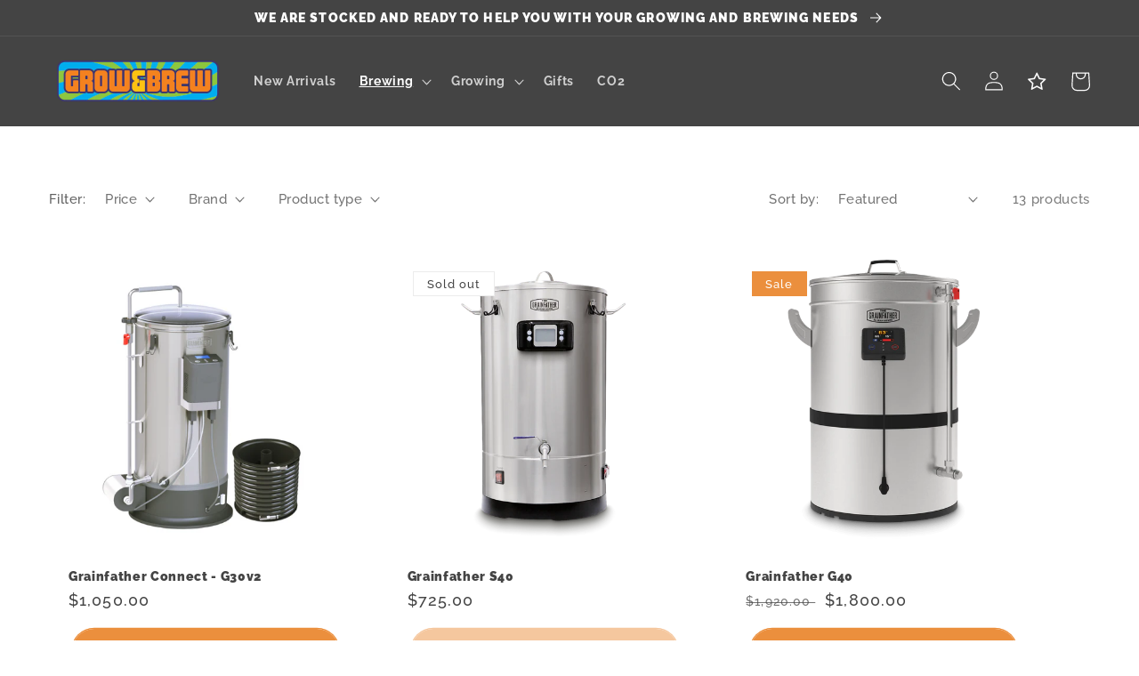

--- FILE ---
content_type: text/html; charset=utf-8
request_url: https://www.growandbrew.co.nz/collections/grain-brewing-systems
body_size: 46742
content:
<!doctype html>
<html class="no-js" lang="en">
  <head>
<!-- Google Tag Manager -->
<script>(function(w,d,s,l,i){w[l]=w[l]||[];w[l].push({'gtm.start':
new Date().getTime(),event:'gtm.js'});var f=d.getElementsByTagName(s)[0],
j=d.createElement(s),dl=l!='dataLayer'?'&l='+l:'';j.async=true;j.src=
'https://www.googletagmanager.com/gtm.js?id='+i+dl;f.parentNode.insertBefore(j,f);
})(window,document,'script','dataLayer','GTM-PQPTRVT');</script>
<!-- End Google Tag Manager -->
    <meta charset="utf-8">
    <meta http-equiv="X-UA-Compatible" content="IE=edge">
    <meta name="viewport" content="width=device-width,initial-scale=1">
    <meta name="theme-color" content="">
    <link rel="canonical" href="https://www.growandbrew.co.nz/collections/grain-brewing-systems">
    <link rel="preconnect" href="https://cdn.shopify.com" crossorigin><link rel="icon" type="image/png" href="//www.growandbrew.co.nz/cdn/shop/files/FINAL_Grow_Brew_logos_PINC_2022_separate_LARGE-03_1-removebg-preview.png?crop=center&height=32&v=1660202373&width=32"><link rel="preconnect" href="https://fonts.shopifycdn.com" crossorigin><title>
      Grain Brewing Systems
 &ndash; Grow &amp; Brew</title>

    

    

<meta property="og:site_name" content="Grow &amp; Brew">
<meta property="og:url" content="https://www.growandbrew.co.nz/collections/grain-brewing-systems">
<meta property="og:title" content="Grain Brewing Systems">
<meta property="og:type" content="website">
<meta property="og:description" content="The Grow &amp; Brew Shop is your one-stop shop for home brew supplies and growing equipment. We are an independent store with great variety of brands and competitive price range. Shop online!"><meta property="og:image" content="http://www.growandbrew.co.nz/cdn/shop/files/logo_b43b6951-7827-4e92-9241-dc4b7f5bb600.png?height=628&pad_color=fff&v=1662930845&width=1200">
  <meta property="og:image:secure_url" content="https://www.growandbrew.co.nz/cdn/shop/files/logo_b43b6951-7827-4e92-9241-dc4b7f5bb600.png?height=628&pad_color=fff&v=1662930845&width=1200">
  <meta property="og:image:width" content="1200">
  <meta property="og:image:height" content="628"><meta name="twitter:card" content="summary_large_image">
<meta name="twitter:title" content="Grain Brewing Systems">
<meta name="twitter:description" content="The Grow &amp; Brew Shop is your one-stop shop for home brew supplies and growing equipment. We are an independent store with great variety of brands and competitive price range. Shop online!">


    <script src="//www.growandbrew.co.nz/cdn/shop/t/7/assets/global.js?v=156346601171150589721747711401" defer="defer"></script>
    <script>window.performance && window.performance.mark && window.performance.mark('shopify.content_for_header.start');</script><meta name="google-site-verification" content="xZY8fMG1wDbcTBbR_kVrrPtdYC1AKaZuYPRN8Uo9YHY">
<meta id="shopify-digital-wallet" name="shopify-digital-wallet" content="/60671295540/digital_wallets/dialog">
<meta name="shopify-checkout-api-token" content="231b04356cea987cec238500230f4672">
<link rel="alternate" type="application/atom+xml" title="Feed" href="/collections/grain-brewing-systems.atom" />
<link rel="alternate" type="application/json+oembed" href="https://www.growandbrew.co.nz/collections/grain-brewing-systems.oembed">
<script async="async" src="/checkouts/internal/preloads.js?locale=en-NZ"></script>
<link rel="preconnect" href="https://shop.app" crossorigin="anonymous">
<script async="async" src="https://shop.app/checkouts/internal/preloads.js?locale=en-NZ&shop_id=60671295540" crossorigin="anonymous"></script>
<script id="apple-pay-shop-capabilities" type="application/json">{"shopId":60671295540,"countryCode":"NZ","currencyCode":"NZD","merchantCapabilities":["supports3DS"],"merchantId":"gid:\/\/shopify\/Shop\/60671295540","merchantName":"Grow \u0026 Brew","requiredBillingContactFields":["postalAddress","email","phone"],"requiredShippingContactFields":["postalAddress","email","phone"],"shippingType":"shipping","supportedNetworks":["visa","masterCard","amex","jcb"],"total":{"type":"pending","label":"Grow \u0026 Brew","amount":"1.00"},"shopifyPaymentsEnabled":true,"supportsSubscriptions":true}</script>
<script id="shopify-features" type="application/json">{"accessToken":"231b04356cea987cec238500230f4672","betas":["rich-media-storefront-analytics"],"domain":"www.growandbrew.co.nz","predictiveSearch":true,"shopId":60671295540,"locale":"en"}</script>
<script>var Shopify = Shopify || {};
Shopify.shop = "grow-brew-nz.myshopify.com";
Shopify.locale = "en";
Shopify.currency = {"active":"NZD","rate":"1.0"};
Shopify.country = "NZ";
Shopify.theme = {"name":"Midyear sale","id":143614017588,"schema_name":"Refresh","schema_version":"1.0.0","theme_store_id":1567,"role":"main"};
Shopify.theme.handle = "null";
Shopify.theme.style = {"id":null,"handle":null};
Shopify.cdnHost = "www.growandbrew.co.nz/cdn";
Shopify.routes = Shopify.routes || {};
Shopify.routes.root = "/";</script>
<script type="module">!function(o){(o.Shopify=o.Shopify||{}).modules=!0}(window);</script>
<script>!function(o){function n(){var o=[];function n(){o.push(Array.prototype.slice.apply(arguments))}return n.q=o,n}var t=o.Shopify=o.Shopify||{};t.loadFeatures=n(),t.autoloadFeatures=n()}(window);</script>
<script>
  window.ShopifyPay = window.ShopifyPay || {};
  window.ShopifyPay.apiHost = "shop.app\/pay";
  window.ShopifyPay.redirectState = null;
</script>
<script id="shop-js-analytics" type="application/json">{"pageType":"collection"}</script>
<script defer="defer" async type="module" src="//www.growandbrew.co.nz/cdn/shopifycloud/shop-js/modules/v2/client.init-shop-cart-sync_BT-GjEfc.en.esm.js"></script>
<script defer="defer" async type="module" src="//www.growandbrew.co.nz/cdn/shopifycloud/shop-js/modules/v2/chunk.common_D58fp_Oc.esm.js"></script>
<script defer="defer" async type="module" src="//www.growandbrew.co.nz/cdn/shopifycloud/shop-js/modules/v2/chunk.modal_xMitdFEc.esm.js"></script>
<script type="module">
  await import("//www.growandbrew.co.nz/cdn/shopifycloud/shop-js/modules/v2/client.init-shop-cart-sync_BT-GjEfc.en.esm.js");
await import("//www.growandbrew.co.nz/cdn/shopifycloud/shop-js/modules/v2/chunk.common_D58fp_Oc.esm.js");
await import("//www.growandbrew.co.nz/cdn/shopifycloud/shop-js/modules/v2/chunk.modal_xMitdFEc.esm.js");

  window.Shopify.SignInWithShop?.initShopCartSync?.({"fedCMEnabled":true,"windoidEnabled":true});

</script>
<script>
  window.Shopify = window.Shopify || {};
  if (!window.Shopify.featureAssets) window.Shopify.featureAssets = {};
  window.Shopify.featureAssets['shop-js'] = {"shop-cart-sync":["modules/v2/client.shop-cart-sync_DZOKe7Ll.en.esm.js","modules/v2/chunk.common_D58fp_Oc.esm.js","modules/v2/chunk.modal_xMitdFEc.esm.js"],"init-fed-cm":["modules/v2/client.init-fed-cm_B6oLuCjv.en.esm.js","modules/v2/chunk.common_D58fp_Oc.esm.js","modules/v2/chunk.modal_xMitdFEc.esm.js"],"shop-cash-offers":["modules/v2/client.shop-cash-offers_D2sdYoxE.en.esm.js","modules/v2/chunk.common_D58fp_Oc.esm.js","modules/v2/chunk.modal_xMitdFEc.esm.js"],"shop-login-button":["modules/v2/client.shop-login-button_QeVjl5Y3.en.esm.js","modules/v2/chunk.common_D58fp_Oc.esm.js","modules/v2/chunk.modal_xMitdFEc.esm.js"],"pay-button":["modules/v2/client.pay-button_DXTOsIq6.en.esm.js","modules/v2/chunk.common_D58fp_Oc.esm.js","modules/v2/chunk.modal_xMitdFEc.esm.js"],"shop-button":["modules/v2/client.shop-button_DQZHx9pm.en.esm.js","modules/v2/chunk.common_D58fp_Oc.esm.js","modules/v2/chunk.modal_xMitdFEc.esm.js"],"avatar":["modules/v2/client.avatar_BTnouDA3.en.esm.js"],"init-windoid":["modules/v2/client.init-windoid_CR1B-cfM.en.esm.js","modules/v2/chunk.common_D58fp_Oc.esm.js","modules/v2/chunk.modal_xMitdFEc.esm.js"],"init-shop-for-new-customer-accounts":["modules/v2/client.init-shop-for-new-customer-accounts_C_vY_xzh.en.esm.js","modules/v2/client.shop-login-button_QeVjl5Y3.en.esm.js","modules/v2/chunk.common_D58fp_Oc.esm.js","modules/v2/chunk.modal_xMitdFEc.esm.js"],"init-shop-email-lookup-coordinator":["modules/v2/client.init-shop-email-lookup-coordinator_BI7n9ZSv.en.esm.js","modules/v2/chunk.common_D58fp_Oc.esm.js","modules/v2/chunk.modal_xMitdFEc.esm.js"],"init-shop-cart-sync":["modules/v2/client.init-shop-cart-sync_BT-GjEfc.en.esm.js","modules/v2/chunk.common_D58fp_Oc.esm.js","modules/v2/chunk.modal_xMitdFEc.esm.js"],"shop-toast-manager":["modules/v2/client.shop-toast-manager_DiYdP3xc.en.esm.js","modules/v2/chunk.common_D58fp_Oc.esm.js","modules/v2/chunk.modal_xMitdFEc.esm.js"],"init-customer-accounts":["modules/v2/client.init-customer-accounts_D9ZNqS-Q.en.esm.js","modules/v2/client.shop-login-button_QeVjl5Y3.en.esm.js","modules/v2/chunk.common_D58fp_Oc.esm.js","modules/v2/chunk.modal_xMitdFEc.esm.js"],"init-customer-accounts-sign-up":["modules/v2/client.init-customer-accounts-sign-up_iGw4briv.en.esm.js","modules/v2/client.shop-login-button_QeVjl5Y3.en.esm.js","modules/v2/chunk.common_D58fp_Oc.esm.js","modules/v2/chunk.modal_xMitdFEc.esm.js"],"shop-follow-button":["modules/v2/client.shop-follow-button_CqMgW2wH.en.esm.js","modules/v2/chunk.common_D58fp_Oc.esm.js","modules/v2/chunk.modal_xMitdFEc.esm.js"],"checkout-modal":["modules/v2/client.checkout-modal_xHeaAweL.en.esm.js","modules/v2/chunk.common_D58fp_Oc.esm.js","modules/v2/chunk.modal_xMitdFEc.esm.js"],"shop-login":["modules/v2/client.shop-login_D91U-Q7h.en.esm.js","modules/v2/chunk.common_D58fp_Oc.esm.js","modules/v2/chunk.modal_xMitdFEc.esm.js"],"lead-capture":["modules/v2/client.lead-capture_BJmE1dJe.en.esm.js","modules/v2/chunk.common_D58fp_Oc.esm.js","modules/v2/chunk.modal_xMitdFEc.esm.js"],"payment-terms":["modules/v2/client.payment-terms_Ci9AEqFq.en.esm.js","modules/v2/chunk.common_D58fp_Oc.esm.js","modules/v2/chunk.modal_xMitdFEc.esm.js"]};
</script>
<script>(function() {
  var isLoaded = false;
  function asyncLoad() {
    if (isLoaded) return;
    isLoaded = true;
    var urls = ["https:\/\/av-northern-apps.com\/js\/agecheckerplus_mG35tH2eGxRu7PQW.js?shop=grow-brew-nz.myshopify.com","https:\/\/static.klaviyo.com\/onsite\/js\/klaviyo.js?company_id=RDxpza\u0026shop=grow-brew-nz.myshopify.com","https:\/\/fs.kaktusapp.com\/storage\/js\/kaktus_fs-grow-brew-nz.myshopify.com.js?ver=41\u0026shop=grow-brew-nz.myshopify.com"];
    for (var i = 0; i < urls.length; i++) {
      var s = document.createElement('script');
      s.type = 'text/javascript';
      s.async = true;
      s.src = urls[i];
      var x = document.getElementsByTagName('script')[0];
      x.parentNode.insertBefore(s, x);
    }
  };
  if(window.attachEvent) {
    window.attachEvent('onload', asyncLoad);
  } else {
    window.addEventListener('load', asyncLoad, false);
  }
})();</script>
<script id="__st">var __st={"a":60671295540,"offset":46800,"reqid":"9174e1d8-63a4-4909-81ff-ace21376b3b3-1769510612","pageurl":"www.growandbrew.co.nz\/collections\/grain-brewing-systems","u":"03f63722e9ec","p":"collection","rtyp":"collection","rid":277107081268};</script>
<script>window.ShopifyPaypalV4VisibilityTracking = true;</script>
<script id="captcha-bootstrap">!function(){'use strict';const t='contact',e='account',n='new_comment',o=[[t,t],['blogs',n],['comments',n],[t,'customer']],c=[[e,'customer_login'],[e,'guest_login'],[e,'recover_customer_password'],[e,'create_customer']],r=t=>t.map((([t,e])=>`form[action*='/${t}']:not([data-nocaptcha='true']) input[name='form_type'][value='${e}']`)).join(','),a=t=>()=>t?[...document.querySelectorAll(t)].map((t=>t.form)):[];function s(){const t=[...o],e=r(t);return a(e)}const i='password',u='form_key',d=['recaptcha-v3-token','g-recaptcha-response','h-captcha-response',i],f=()=>{try{return window.sessionStorage}catch{return}},m='__shopify_v',_=t=>t.elements[u];function p(t,e,n=!1){try{const o=window.sessionStorage,c=JSON.parse(o.getItem(e)),{data:r}=function(t){const{data:e,action:n}=t;return t[m]||n?{data:e,action:n}:{data:t,action:n}}(c);for(const[e,n]of Object.entries(r))t.elements[e]&&(t.elements[e].value=n);n&&o.removeItem(e)}catch(o){console.error('form repopulation failed',{error:o})}}const l='form_type',E='cptcha';function T(t){t.dataset[E]=!0}const w=window,h=w.document,L='Shopify',v='ce_forms',y='captcha';let A=!1;((t,e)=>{const n=(g='f06e6c50-85a8-45c8-87d0-21a2b65856fe',I='https://cdn.shopify.com/shopifycloud/storefront-forms-hcaptcha/ce_storefront_forms_captcha_hcaptcha.v1.5.2.iife.js',D={infoText:'Protected by hCaptcha',privacyText:'Privacy',termsText:'Terms'},(t,e,n)=>{const o=w[L][v],c=o.bindForm;if(c)return c(t,g,e,D).then(n);var r;o.q.push([[t,g,e,D],n]),r=I,A||(h.body.append(Object.assign(h.createElement('script'),{id:'captcha-provider',async:!0,src:r})),A=!0)});var g,I,D;w[L]=w[L]||{},w[L][v]=w[L][v]||{},w[L][v].q=[],w[L][y]=w[L][y]||{},w[L][y].protect=function(t,e){n(t,void 0,e),T(t)},Object.freeze(w[L][y]),function(t,e,n,w,h,L){const[v,y,A,g]=function(t,e,n){const i=e?o:[],u=t?c:[],d=[...i,...u],f=r(d),m=r(i),_=r(d.filter((([t,e])=>n.includes(e))));return[a(f),a(m),a(_),s()]}(w,h,L),I=t=>{const e=t.target;return e instanceof HTMLFormElement?e:e&&e.form},D=t=>v().includes(t);t.addEventListener('submit',(t=>{const e=I(t);if(!e)return;const n=D(e)&&!e.dataset.hcaptchaBound&&!e.dataset.recaptchaBound,o=_(e),c=g().includes(e)&&(!o||!o.value);(n||c)&&t.preventDefault(),c&&!n&&(function(t){try{if(!f())return;!function(t){const e=f();if(!e)return;const n=_(t);if(!n)return;const o=n.value;o&&e.removeItem(o)}(t);const e=Array.from(Array(32),(()=>Math.random().toString(36)[2])).join('');!function(t,e){_(t)||t.append(Object.assign(document.createElement('input'),{type:'hidden',name:u})),t.elements[u].value=e}(t,e),function(t,e){const n=f();if(!n)return;const o=[...t.querySelectorAll(`input[type='${i}']`)].map((({name:t})=>t)),c=[...d,...o],r={};for(const[a,s]of new FormData(t).entries())c.includes(a)||(r[a]=s);n.setItem(e,JSON.stringify({[m]:1,action:t.action,data:r}))}(t,e)}catch(e){console.error('failed to persist form',e)}}(e),e.submit())}));const S=(t,e)=>{t&&!t.dataset[E]&&(n(t,e.some((e=>e===t))),T(t))};for(const o of['focusin','change'])t.addEventListener(o,(t=>{const e=I(t);D(e)&&S(e,y())}));const B=e.get('form_key'),M=e.get(l),P=B&&M;t.addEventListener('DOMContentLoaded',(()=>{const t=y();if(P)for(const e of t)e.elements[l].value===M&&p(e,B);[...new Set([...A(),...v().filter((t=>'true'===t.dataset.shopifyCaptcha))])].forEach((e=>S(e,t)))}))}(h,new URLSearchParams(w.location.search),n,t,e,['guest_login'])})(!0,!0)}();</script>
<script integrity="sha256-4kQ18oKyAcykRKYeNunJcIwy7WH5gtpwJnB7kiuLZ1E=" data-source-attribution="shopify.loadfeatures" defer="defer" src="//www.growandbrew.co.nz/cdn/shopifycloud/storefront/assets/storefront/load_feature-a0a9edcb.js" crossorigin="anonymous"></script>
<script crossorigin="anonymous" defer="defer" src="//www.growandbrew.co.nz/cdn/shopifycloud/storefront/assets/shopify_pay/storefront-65b4c6d7.js?v=20250812"></script>
<script data-source-attribution="shopify.dynamic_checkout.dynamic.init">var Shopify=Shopify||{};Shopify.PaymentButton=Shopify.PaymentButton||{isStorefrontPortableWallets:!0,init:function(){window.Shopify.PaymentButton.init=function(){};var t=document.createElement("script");t.src="https://www.growandbrew.co.nz/cdn/shopifycloud/portable-wallets/latest/portable-wallets.en.js",t.type="module",document.head.appendChild(t)}};
</script>
<script data-source-attribution="shopify.dynamic_checkout.buyer_consent">
  function portableWalletsHideBuyerConsent(e){var t=document.getElementById("shopify-buyer-consent"),n=document.getElementById("shopify-subscription-policy-button");t&&n&&(t.classList.add("hidden"),t.setAttribute("aria-hidden","true"),n.removeEventListener("click",e))}function portableWalletsShowBuyerConsent(e){var t=document.getElementById("shopify-buyer-consent"),n=document.getElementById("shopify-subscription-policy-button");t&&n&&(t.classList.remove("hidden"),t.removeAttribute("aria-hidden"),n.addEventListener("click",e))}window.Shopify?.PaymentButton&&(window.Shopify.PaymentButton.hideBuyerConsent=portableWalletsHideBuyerConsent,window.Shopify.PaymentButton.showBuyerConsent=portableWalletsShowBuyerConsent);
</script>
<script data-source-attribution="shopify.dynamic_checkout.cart.bootstrap">document.addEventListener("DOMContentLoaded",(function(){function t(){return document.querySelector("shopify-accelerated-checkout-cart, shopify-accelerated-checkout")}if(t())Shopify.PaymentButton.init();else{new MutationObserver((function(e,n){t()&&(Shopify.PaymentButton.init(),n.disconnect())})).observe(document.body,{childList:!0,subtree:!0})}}));
</script>
<script id='scb4127' type='text/javascript' async='' src='https://www.growandbrew.co.nz/cdn/shopifycloud/privacy-banner/storefront-banner.js'></script><link id="shopify-accelerated-checkout-styles" rel="stylesheet" media="screen" href="https://www.growandbrew.co.nz/cdn/shopifycloud/portable-wallets/latest/accelerated-checkout-backwards-compat.css" crossorigin="anonymous">
<style id="shopify-accelerated-checkout-cart">
        #shopify-buyer-consent {
  margin-top: 1em;
  display: inline-block;
  width: 100%;
}

#shopify-buyer-consent.hidden {
  display: none;
}

#shopify-subscription-policy-button {
  background: none;
  border: none;
  padding: 0;
  text-decoration: underline;
  font-size: inherit;
  cursor: pointer;
}

#shopify-subscription-policy-button::before {
  box-shadow: none;
}

      </style>
<script id="sections-script" data-sections="header,footer" defer="defer" src="//www.growandbrew.co.nz/cdn/shop/t/7/compiled_assets/scripts.js?v=1402"></script>
<script>window.performance && window.performance.mark && window.performance.mark('shopify.content_for_header.end');</script>


    <style data-shopify>
      @font-face {
  font-family: Raleway;
  font-weight: 500;
  font-style: normal;
  font-display: swap;
  src: url("//www.growandbrew.co.nz/cdn/fonts/raleway/raleway_n5.0f898fcb9d16ae9a622ce7e706bb26c4a01b5028.woff2") format("woff2"),
       url("//www.growandbrew.co.nz/cdn/fonts/raleway/raleway_n5.c754eb57a4de1b66b11f20a04a7e3f1462e000f4.woff") format("woff");
}

      @font-face {
  font-family: Raleway;
  font-weight: 700;
  font-style: normal;
  font-display: swap;
  src: url("//www.growandbrew.co.nz/cdn/fonts/raleway/raleway_n7.740cf9e1e4566800071db82eeca3cca45f43ba63.woff2") format("woff2"),
       url("//www.growandbrew.co.nz/cdn/fonts/raleway/raleway_n7.84943791ecde186400af8db54cf3b5b5e5049a8f.woff") format("woff");
}

      @font-face {
  font-family: Raleway;
  font-weight: 500;
  font-style: italic;
  font-display: swap;
  src: url("//www.growandbrew.co.nz/cdn/fonts/raleway/raleway_i5.7c1179a63f760a1745604b586a712edb951beff6.woff2") format("woff2"),
       url("//www.growandbrew.co.nz/cdn/fonts/raleway/raleway_i5.0c656ad447ea049e85281d48394058c7bfca3cd7.woff") format("woff");
}

      @font-face {
  font-family: Raleway;
  font-weight: 700;
  font-style: italic;
  font-display: swap;
  src: url("//www.growandbrew.co.nz/cdn/fonts/raleway/raleway_i7.6d68e3c55f3382a6b4f1173686f538d89ce56dbc.woff2") format("woff2"),
       url("//www.growandbrew.co.nz/cdn/fonts/raleway/raleway_i7.ed82a5a5951418ec5b6b0a5010cb65216574b2bd.woff") format("woff");
}

      @font-face {
  font-family: Raleway;
  font-weight: 900;
  font-style: normal;
  font-display: swap;
  src: url("//www.growandbrew.co.nz/cdn/fonts/raleway/raleway_n9.259346ec38ffc48d01e8e17ed4cc049b1f170535.woff2") format("woff2"),
       url("//www.growandbrew.co.nz/cdn/fonts/raleway/raleway_n9.99d512687b4137f65e71bdf1ce52a546b399ea1a.woff") format("woff");
}


      :root {
        --font-body-family: Raleway, sans-serif;
        --font-body-style: normal;
        --font-body-weight: 500;
        --font-body-weight-bold: 800;

        --font-heading-family: Raleway, sans-serif;
        --font-heading-style: normal;
        --font-heading-weight: 900;

        --font-body-scale: 1.1;
        --font-heading-scale: 1.0;

        --color-base-text: 68, 68, 68;
        --color-shadow: 68, 68, 68;
        --color-base-background-1: 255, 255, 255;
        --color-base-background-2: 240, 243, 199;
        --color-base-solid-button-labels: 255, 255, 255;
        --color-base-outline-button-labels: 235, 143, 61;
        --color-base-accent-1: 235, 143, 61;
        --color-base-accent-2: 104, 101, 178;
        --color-base-accent-3: 248, 179, 119;
        --color-base-accent-4: 68, 68, 68;
        --color-base-accent-5: 245, 194, 70; 
        --color-base-accent-6: 77, 170, 231;
        --color-base-accent-7: 154, 198, 86;
        --payment-terms-background-color: #ffffff;

        --gradient-base-background-1: #ffffff;
        --gradient-base-background-2: #f0f3c7;
        --gradient-base-accent-1: #eb8f3d;
        --gradient-base-accent-2: #6865b2;
        
        --gradient-base-accent-3: #f8b377;
        --gradient-base-accent-4: #444444;
        --gradient-base-accent-5: #f5c246;
        --gradient-base-accent-6: #4daae7;
        --gradient-base-accent-7: #9ac656;

        --media-padding: px;
        --media-border-opacity: 0.1;
        --media-border-width: 2px;
        --media-radius: 20px;
        --media-shadow-opacity: 0.0;
        --media-shadow-horizontal-offset: 0px;
        --media-shadow-vertical-offset: 4px;
        --media-shadow-blur-radius: 5px;
        --media-shadow-visible: 0;

        --page-width: 120rem;
        --page-width-margin: 0rem;

        --card-image-padding: 1.6rem;
        --card-corner-radius: 1.8rem;
        --card-text-alignment: left;
        --card-border-width: 0.0rem;
        --card-border-opacity: 1.0;
        --card-shadow-opacity: 0.0;
        --card-shadow-horizontal-offset: 0.0rem;
        --card-shadow-vertical-offset: 0.4rem;
        --card-shadow-blur-radius: 0.5rem;

        --badge-corner-radius: 0.0rem;

        --popup-border-width: 1px;
        --popup-border-opacity: 0.1;
        --popup-corner-radius: 18px;
        --popup-shadow-opacity: 0.0;
        --popup-shadow-horizontal-offset: 0px;
        --popup-shadow-vertical-offset: 4px;
        --popup-shadow-blur-radius: 5px;

        --drawer-border-width: 0px;
        --drawer-border-opacity: 0.1;
        --drawer-shadow-opacity: 0.0;
        --drawer-shadow-horizontal-offset: 0px;
        --drawer-shadow-vertical-offset: 4px;
        --drawer-shadow-blur-radius: 5px;

        --spacing-sections-desktop: 0px;
        --spacing-sections-mobile: 0px;

        --grid-desktop-vertical-spacing: 28px;
        --grid-desktop-horizontal-spacing: 28px;
        --grid-mobile-vertical-spacing: 14px;
        --grid-mobile-horizontal-spacing: 14px;

        --text-boxes-border-opacity: 0.1;
        --text-boxes-border-width: 3px;
        --text-boxes-radius: 20px;
        --text-boxes-shadow-opacity: 0.0;
        --text-boxes-shadow-horizontal-offset: 0px;
        --text-boxes-shadow-vertical-offset: 4px;
        --text-boxes-shadow-blur-radius: 5px;

        --buttons-radius: 40px;
        --buttons-radius-outset: 41px;
        --buttons-border-width: 1px;
        --buttons-border-opacity: 1.0;
        --buttons-shadow-opacity: 0.0;
        --buttons-shadow-horizontal-offset: 0px;
        --buttons-shadow-vertical-offset: 4px;
        --buttons-shadow-blur-radius: 5px;
        --buttons-border-offset: 0.3px;

        --inputs-radius: 26px;
        --inputs-border-width: 1px;
        --inputs-border-opacity: 0.55;
        --inputs-shadow-opacity: 0.0;
        --inputs-shadow-horizontal-offset: 0px;
        --inputs-margin-offset: 0px;
        --inputs-shadow-vertical-offset: 4px;
        --inputs-shadow-blur-radius: 5px;
        --inputs-radius-outset: 27px;

        --variant-pills-radius: 40px;
        --variant-pills-border-width: 1px;
        --variant-pills-border-opacity: 0.55;
        --variant-pills-shadow-opacity: 0.0;
        --variant-pills-shadow-horizontal-offset: 0px;
        --variant-pills-shadow-vertical-offset: 4px;
        --variant-pills-shadow-blur-radius: 5px;
      }

      *,
      *::before,
      *::after {
        box-sizing: inherit;
      }

      html {
        box-sizing: border-box;
        font-size: calc(var(--font-body-scale) * 62.5%);
        height: 100%;
      }

      body {
        display: grid;
        grid-template-rows: auto auto 1fr auto;
        grid-template-columns: 100%;
        min-height: 100%;
        margin: 0;
        font-size: 1.5rem;
        letter-spacing: 0.06rem;
        line-height: calc(1 + 0.8 / var(--font-body-scale));
        font-family: var(--font-body-family);
        font-style: var(--font-body-style);
        font-weight: var(--font-body-weight);
      }

      @media screen and (min-width: 750px) {
        body {
          font-size: 1.6rem;
        }
      }
    </style>

    <link href="//www.growandbrew.co.nz/cdn/shop/t/7/assets/base.css?v=17786275729742447741747711401" rel="stylesheet" type="text/css" media="all" />
<link rel="preload" as="font" href="//www.growandbrew.co.nz/cdn/fonts/raleway/raleway_n5.0f898fcb9d16ae9a622ce7e706bb26c4a01b5028.woff2" type="font/woff2" crossorigin><link rel="preload" as="font" href="//www.growandbrew.co.nz/cdn/fonts/raleway/raleway_n9.259346ec38ffc48d01e8e17ed4cc049b1f170535.woff2" type="font/woff2" crossorigin><link rel="stylesheet" href="//www.growandbrew.co.nz/cdn/shop/t/7/assets/component-predictive-search.css?v=165644661289088488651747711401" media="print" onload="this.media='all'"><script>document.documentElement.className = document.documentElement.className.replace('no-js', 'js');
    if (Shopify.designMode) {
      document.documentElement.classList.add('shopify-design-mode');
    }
    </script>
  
<!-- Font icon for header icons -->
<link rel="preload" href="https://wishlisthero-assets.revampco.com/safe-icons/css/wishlisthero-icons.css" as="style">
  <link rel="stylesheet" href="https://wishlisthero-assets.revampco.com/safe-icons/css/wishlisthero-icons.css" media="print" onload="this.media='all'">
  <noscript><link rel="stylesheet" href="https://wishlisthero-assets.revampco.com/safe-icons/css/wishlisthero-icons.css"></noscript>
<!-- Style for floating buttons and others -->
<style type="text/css">
    .wishlisthero-floating {
        position: absolute;
          left: auto;
        right: 18px !important; 
        top: 18px;
        z-index: 23;
        border-radius: 100%;
    }
.MuiLink-underlineHover .MuiCardMedia-root{
display:block;
background-size: contain;
}
#wishlist-hero-add-notification .MuiCardContent-root div{
display:block;
}

 @media(min-width:1300px){
   .product-item__link.product-item__image--margins .wishlisthero-floating{
         left: 50% !important; margin-left: -295px;  
 }
}
    .wishlisthero-floating:hover {
        background-color: rgba(0, 0, 0, 0.05);
    }

    .wishlisthero-floating button {
        font-size: 20px !important;
        width: 40px !important;
        padding: 0.125em 0 0 !important;
    }
.MuiTypography-body2 ,.MuiTypography-body1 ,.MuiTypography-caption ,.MuiTypography-button ,.MuiTypography-h1 ,.MuiTypography-h2 ,.MuiTypography-h3 ,.MuiTypography-h4 ,.MuiTypography-h5 ,.MuiTypography-h6 ,.MuiTypography-subtitle1 ,.MuiTypography-subtitle2 ,.MuiTypography-overline , MuiButton-root{
     font-family: inherit !important; /*Roboto, Helvetica, Arial, sans-serif;*/
}
.MuiTypography-h1 , .MuiTypography-h2 , .MuiTypography-h3 , .MuiTypography-h4 , .MuiTypography-h5 , .MuiTypography-h6 , .MuiButton-root, .MuiCardHeader-title a{
     font-family: ,  !important;
}

    /****************************************************************************************/
    /* For some theme shared view need some spacing */
    /*
    #wishlist-hero-shared-list-view {
  margin-top: 15px;
  margin-bottom: 15px;
}
#wishlist-hero-shared-list-view h1 {
  padding-left: 5px;
}

*/
#wishlisthero-product-page-button-container {
  padding-top: 10px;
}

    /****************************************************************************************/
    /* #wishlisthero-product-page-button-container button {
  padding-left: 1px !important;
} */
    /****************************************************************************************/
    /* Customize the indicator when wishlist has items AND the normal indicator not working */
    .site-header__icon span.wishlist-hero-items-count {
  position: absolute;


  width: 1.7rem;
  height: 1.7rem;
}
    .site-header__icon span.wishlist-hero-items-count.wishlist-hero-items-count-exists {
  display: flex !important;
}
.wishlist-hero-header-icon i.wlh-Icon{
   padding-bottom:inherit !important; 
}
/*@media screen and (max-width: 749px) {
.site-header__icon span.wishlist-hero-items-count {

right: -2px;
top: -4.5px;
}
}*/
</style>
<script>window.wishlisthero_cartDotClasses=['wishlist-hero-items-count-text-plain','cart-count-bubble'];</script>
<script>window.wishlisthero_buttonProdPageClasses=['product-form__buttons button button--full-width button--secondary'];</script>
<script>window.wishlisthero_buttonProdPageFontSize='auto';</script> <script type='text/javascript'>try{
   window.WishListHero_setting = {"ButtonColor":"rgb(222, 148, 78)","IconColor":"rgba(255, 255, 255, 1)","IconType":"Star","ButtonTextBeforeAdding":"ADD TO WISHLIST","ButtonTextAfterAdding":"ADDED TO WISHLIST","AnimationAfterAddition":"None","ButtonTextAddToCart":"ADD TO CART","ButtonTextOutOfStock":"OUT OF STOCK","ButtonTextAddAllToCart":"ADD ALL TO CART","ButtonTextRemoveAllToCart":"REMOVE ALL FROM WISHLIST","AddedProductNotificationText":"Product added to wishlist successfully","AddedProductToCartNotificationText":"Product added to cart successfully","ViewCartLinkText":"View Cart","SharePopup_TitleText":"Share My wishlist","SharePopup_shareBtnText":"Share","SharePopup_shareHederText":"Share on Social Networks","SharePopup_shareCopyText":"Or copy Wishlist link to share","SharePopup_shareCancelBtnText":"cancel","SharePopup_shareCopyBtnText":"copy","SendEMailPopup_BtnText":"send email","SendEMailPopup_FromText":"From Name","SendEMailPopup_ToText":"To email","SendEMailPopup_BodyText":"Body","SendEMailPopup_SendBtnText":"send","SendEMailPopup_TitleText":"Send My Wislist via Email","AddProductMessageText":"Are you sure you want to add all items to cart ?","RemoveProductMessageText":"Are you sure you want to remove this item from your wishlist ?","RemoveAllProductMessageText":"Are you sure you want to remove all items from your wishlist ?","RemovedProductNotificationText":"Product removed from wishlist successfully","AddAllOutOfStockProductNotificationText":"There seems to have been an issue adding items to cart, please try again later","RemovePopupOkText":"ok","RemovePopup_HeaderText":"ARE YOU SURE?","ViewWishlistText":"View wishlist","EmptyWishlistText":"there are no items in this wishlist","BuyNowButtonText":"Buy Now","BuyNowButtonColor":"rgb(144, 86, 162)","BuyNowTextButtonColor":"rgb(255, 255, 255)","Wishlist_Title":"My Wishlist","WishlistHeaderTitleAlignment":"Left","WishlistProductImageSize":"Normal","PriceColor":"rgb(77, 169, 231)","HeaderFontSize":"30","PriceFontSize":"18","ProductNameFontSize":"16","LaunchPointType":"header_menu","DisplayWishlistAs":"popup_window","DisplayButtonAs":"text_only","PopupSize":"md","HideAddToCartButton":false,"NoRedirectAfterAddToCart":false,"DisableGuestCustomer":false,"LoginPopupContent":"Please login to save your wishlist across devices.","LoginPopupLoginBtnText":"Login","LoginPopupContentFontSize":"20","NotificationPopupPosition":"right","WishlistButtonTextColor":"rgba(255, 255, 255, 1)","EnableRemoveFromWishlistAfterAddButtonText":"REMOVE FROM WISHLIST","_id":"6413aead251ccd24abe84651","EnableCollection":false,"EnableShare":true,"RemovePowerBy":false,"EnableFBPixel":false,"DisapleApp":false,"FloatPointPossition":"bottom_right","HeartStateToggle":true,"HeaderMenuItemsIndicator":true,"EnableRemoveFromWishlistAfterAdd":true,"Shop":"grow-brew-nz.myshopify.com","shop":"grow-brew-nz.myshopify.com","Status":"Active","Plan":"FREE"};  
  }catch(e){ console.error('Error loading config',e); } </script>

<script type="text/javascript">
function wh_loadScript(scriptUrl) {
    const script = document.createElement('script');
    script.src = scriptUrl;
    document.body.appendChild(script);
    
    return new Promise((res, rej) => {
        script.onload = function() {
        res();
        }
        script.onerror = function () {
        rej();
        }
    });   
}
document.addEventListener("DOMContentLoaded",()=>{
    wh_loadScript('https://cdn.jsdelivr.net/npm/arrive@2.4.1/src/arrive.min.js').then(function(){
    document.arrive('.wishlist-hero-custom-button', function (wishlistButton) {
        var ev = new CustomEvent('wishlist-hero-add-to-custom-element', {
        detail: wishlistButton
        });
        document.dispatchEvent(ev);
    });
    });
});
</script>

<!-- BEGIN app block: shopify://apps/preorder-now-pre-order-pq/blocks/app-embed/551fab2c-3af6-4a8f-ba21-736a71cb4540 --><!-- END app block --><!-- BEGIN app block: shopify://apps/klaviyo-email-marketing-sms/blocks/klaviyo-onsite-embed/2632fe16-c075-4321-a88b-50b567f42507 -->












  <script async src="https://static.klaviyo.com/onsite/js/RDxpza/klaviyo.js?company_id=RDxpza"></script>
  <script>!function(){if(!window.klaviyo){window._klOnsite=window._klOnsite||[];try{window.klaviyo=new Proxy({},{get:function(n,i){return"push"===i?function(){var n;(n=window._klOnsite).push.apply(n,arguments)}:function(){for(var n=arguments.length,o=new Array(n),w=0;w<n;w++)o[w]=arguments[w];var t="function"==typeof o[o.length-1]?o.pop():void 0,e=new Promise((function(n){window._klOnsite.push([i].concat(o,[function(i){t&&t(i),n(i)}]))}));return e}}})}catch(n){window.klaviyo=window.klaviyo||[],window.klaviyo.push=function(){var n;(n=window._klOnsite).push.apply(n,arguments)}}}}();</script>

  




  <script>
    window.klaviyoReviewsProductDesignMode = false
  </script>







<!-- END app block --><script src="https://cdn.shopify.com/extensions/97f1d596-8c25-4c5e-8e06-739ecf95b005/preorder-now-pre-order-pq-33/assets/prequik.js" type="text/javascript" defer="defer"></script>
<link href="https://cdn.shopify.com/extensions/97f1d596-8c25-4c5e-8e06-739ecf95b005/preorder-now-pre-order-pq-33/assets/cx-prequik.css" rel="stylesheet" type="text/css" media="all">
<link href="https://monorail-edge.shopifysvc.com" rel="dns-prefetch">
<script>(function(){if ("sendBeacon" in navigator && "performance" in window) {try {var session_token_from_headers = performance.getEntriesByType('navigation')[0].serverTiming.find(x => x.name == '_s').description;} catch {var session_token_from_headers = undefined;}var session_cookie_matches = document.cookie.match(/_shopify_s=([^;]*)/);var session_token_from_cookie = session_cookie_matches && session_cookie_matches.length === 2 ? session_cookie_matches[1] : "";var session_token = session_token_from_headers || session_token_from_cookie || "";function handle_abandonment_event(e) {var entries = performance.getEntries().filter(function(entry) {return /monorail-edge.shopifysvc.com/.test(entry.name);});if (!window.abandonment_tracked && entries.length === 0) {window.abandonment_tracked = true;var currentMs = Date.now();var navigation_start = performance.timing.navigationStart;var payload = {shop_id: 60671295540,url: window.location.href,navigation_start,duration: currentMs - navigation_start,session_token,page_type: "collection"};window.navigator.sendBeacon("https://monorail-edge.shopifysvc.com/v1/produce", JSON.stringify({schema_id: "online_store_buyer_site_abandonment/1.1",payload: payload,metadata: {event_created_at_ms: currentMs,event_sent_at_ms: currentMs}}));}}window.addEventListener('pagehide', handle_abandonment_event);}}());</script>
<script id="web-pixels-manager-setup">(function e(e,d,r,n,o){if(void 0===o&&(o={}),!Boolean(null===(a=null===(i=window.Shopify)||void 0===i?void 0:i.analytics)||void 0===a?void 0:a.replayQueue)){var i,a;window.Shopify=window.Shopify||{};var t=window.Shopify;t.analytics=t.analytics||{};var s=t.analytics;s.replayQueue=[],s.publish=function(e,d,r){return s.replayQueue.push([e,d,r]),!0};try{self.performance.mark("wpm:start")}catch(e){}var l=function(){var e={modern:/Edge?\/(1{2}[4-9]|1[2-9]\d|[2-9]\d{2}|\d{4,})\.\d+(\.\d+|)|Firefox\/(1{2}[4-9]|1[2-9]\d|[2-9]\d{2}|\d{4,})\.\d+(\.\d+|)|Chrom(ium|e)\/(9{2}|\d{3,})\.\d+(\.\d+|)|(Maci|X1{2}).+ Version\/(15\.\d+|(1[6-9]|[2-9]\d|\d{3,})\.\d+)([,.]\d+|)( \(\w+\)|)( Mobile\/\w+|) Safari\/|Chrome.+OPR\/(9{2}|\d{3,})\.\d+\.\d+|(CPU[ +]OS|iPhone[ +]OS|CPU[ +]iPhone|CPU IPhone OS|CPU iPad OS)[ +]+(15[._]\d+|(1[6-9]|[2-9]\d|\d{3,})[._]\d+)([._]\d+|)|Android:?[ /-](13[3-9]|1[4-9]\d|[2-9]\d{2}|\d{4,})(\.\d+|)(\.\d+|)|Android.+Firefox\/(13[5-9]|1[4-9]\d|[2-9]\d{2}|\d{4,})\.\d+(\.\d+|)|Android.+Chrom(ium|e)\/(13[3-9]|1[4-9]\d|[2-9]\d{2}|\d{4,})\.\d+(\.\d+|)|SamsungBrowser\/([2-9]\d|\d{3,})\.\d+/,legacy:/Edge?\/(1[6-9]|[2-9]\d|\d{3,})\.\d+(\.\d+|)|Firefox\/(5[4-9]|[6-9]\d|\d{3,})\.\d+(\.\d+|)|Chrom(ium|e)\/(5[1-9]|[6-9]\d|\d{3,})\.\d+(\.\d+|)([\d.]+$|.*Safari\/(?![\d.]+ Edge\/[\d.]+$))|(Maci|X1{2}).+ Version\/(10\.\d+|(1[1-9]|[2-9]\d|\d{3,})\.\d+)([,.]\d+|)( \(\w+\)|)( Mobile\/\w+|) Safari\/|Chrome.+OPR\/(3[89]|[4-9]\d|\d{3,})\.\d+\.\d+|(CPU[ +]OS|iPhone[ +]OS|CPU[ +]iPhone|CPU IPhone OS|CPU iPad OS)[ +]+(10[._]\d+|(1[1-9]|[2-9]\d|\d{3,})[._]\d+)([._]\d+|)|Android:?[ /-](13[3-9]|1[4-9]\d|[2-9]\d{2}|\d{4,})(\.\d+|)(\.\d+|)|Mobile Safari.+OPR\/([89]\d|\d{3,})\.\d+\.\d+|Android.+Firefox\/(13[5-9]|1[4-9]\d|[2-9]\d{2}|\d{4,})\.\d+(\.\d+|)|Android.+Chrom(ium|e)\/(13[3-9]|1[4-9]\d|[2-9]\d{2}|\d{4,})\.\d+(\.\d+|)|Android.+(UC? ?Browser|UCWEB|U3)[ /]?(15\.([5-9]|\d{2,})|(1[6-9]|[2-9]\d|\d{3,})\.\d+)\.\d+|SamsungBrowser\/(5\.\d+|([6-9]|\d{2,})\.\d+)|Android.+MQ{2}Browser\/(14(\.(9|\d{2,})|)|(1[5-9]|[2-9]\d|\d{3,})(\.\d+|))(\.\d+|)|K[Aa][Ii]OS\/(3\.\d+|([4-9]|\d{2,})\.\d+)(\.\d+|)/},d=e.modern,r=e.legacy,n=navigator.userAgent;return n.match(d)?"modern":n.match(r)?"legacy":"unknown"}(),u="modern"===l?"modern":"legacy",c=(null!=n?n:{modern:"",legacy:""})[u],f=function(e){return[e.baseUrl,"/wpm","/b",e.hashVersion,"modern"===e.buildTarget?"m":"l",".js"].join("")}({baseUrl:d,hashVersion:r,buildTarget:u}),m=function(e){var d=e.version,r=e.bundleTarget,n=e.surface,o=e.pageUrl,i=e.monorailEndpoint;return{emit:function(e){var a=e.status,t=e.errorMsg,s=(new Date).getTime(),l=JSON.stringify({metadata:{event_sent_at_ms:s},events:[{schema_id:"web_pixels_manager_load/3.1",payload:{version:d,bundle_target:r,page_url:o,status:a,surface:n,error_msg:t},metadata:{event_created_at_ms:s}}]});if(!i)return console&&console.warn&&console.warn("[Web Pixels Manager] No Monorail endpoint provided, skipping logging."),!1;try{return self.navigator.sendBeacon.bind(self.navigator)(i,l)}catch(e){}var u=new XMLHttpRequest;try{return u.open("POST",i,!0),u.setRequestHeader("Content-Type","text/plain"),u.send(l),!0}catch(e){return console&&console.warn&&console.warn("[Web Pixels Manager] Got an unhandled error while logging to Monorail."),!1}}}}({version:r,bundleTarget:l,surface:e.surface,pageUrl:self.location.href,monorailEndpoint:e.monorailEndpoint});try{o.browserTarget=l,function(e){var d=e.src,r=e.async,n=void 0===r||r,o=e.onload,i=e.onerror,a=e.sri,t=e.scriptDataAttributes,s=void 0===t?{}:t,l=document.createElement("script"),u=document.querySelector("head"),c=document.querySelector("body");if(l.async=n,l.src=d,a&&(l.integrity=a,l.crossOrigin="anonymous"),s)for(var f in s)if(Object.prototype.hasOwnProperty.call(s,f))try{l.dataset[f]=s[f]}catch(e){}if(o&&l.addEventListener("load",o),i&&l.addEventListener("error",i),u)u.appendChild(l);else{if(!c)throw new Error("Did not find a head or body element to append the script");c.appendChild(l)}}({src:f,async:!0,onload:function(){if(!function(){var e,d;return Boolean(null===(d=null===(e=window.Shopify)||void 0===e?void 0:e.analytics)||void 0===d?void 0:d.initialized)}()){var d=window.webPixelsManager.init(e)||void 0;if(d){var r=window.Shopify.analytics;r.replayQueue.forEach((function(e){var r=e[0],n=e[1],o=e[2];d.publishCustomEvent(r,n,o)})),r.replayQueue=[],r.publish=d.publishCustomEvent,r.visitor=d.visitor,r.initialized=!0}}},onerror:function(){return m.emit({status:"failed",errorMsg:"".concat(f," has failed to load")})},sri:function(e){var d=/^sha384-[A-Za-z0-9+/=]+$/;return"string"==typeof e&&d.test(e)}(c)?c:"",scriptDataAttributes:o}),m.emit({status:"loading"})}catch(e){m.emit({status:"failed",errorMsg:(null==e?void 0:e.message)||"Unknown error"})}}})({shopId: 60671295540,storefrontBaseUrl: "https://www.growandbrew.co.nz",extensionsBaseUrl: "https://extensions.shopifycdn.com/cdn/shopifycloud/web-pixels-manager",monorailEndpoint: "https://monorail-edge.shopifysvc.com/unstable/produce_batch",surface: "storefront-renderer",enabledBetaFlags: ["2dca8a86"],webPixelsConfigList: [{"id":"421953588","configuration":"{\"config\":\"{\\\"pixel_id\\\":\\\"AW-11008689466\\\",\\\"target_country\\\":\\\"NZ\\\",\\\"gtag_events\\\":[{\\\"type\\\":\\\"begin_checkout\\\",\\\"action_label\\\":\\\"AW-11008689466\\\/J93sCKGBkIAYELqKrYEp\\\"},{\\\"type\\\":\\\"search\\\",\\\"action_label\\\":\\\"AW-11008689466\\\/2YCJCKSBkIAYELqKrYEp\\\"},{\\\"type\\\":\\\"view_item\\\",\\\"action_label\\\":[\\\"AW-11008689466\\\/ap6kCJuBkIAYELqKrYEp\\\",\\\"MC-6B6FC6PSYK\\\"]},{\\\"type\\\":\\\"purchase\\\",\\\"action_label\\\":[\\\"AW-11008689466\\\/shTPCJiBkIAYELqKrYEp\\\",\\\"MC-6B6FC6PSYK\\\"]},{\\\"type\\\":\\\"page_view\\\",\\\"action_label\\\":[\\\"AW-11008689466\\\/IciwCJ2AkIAYELqKrYEp\\\",\\\"MC-6B6FC6PSYK\\\"]},{\\\"type\\\":\\\"add_payment_info\\\",\\\"action_label\\\":\\\"AW-11008689466\\\/npgsCKeBkIAYELqKrYEp\\\"},{\\\"type\\\":\\\"add_to_cart\\\",\\\"action_label\\\":\\\"AW-11008689466\\\/4qLBCJ6BkIAYELqKrYEp\\\"}],\\\"enable_monitoring_mode\\\":false}\"}","eventPayloadVersion":"v1","runtimeContext":"OPEN","scriptVersion":"b2a88bafab3e21179ed38636efcd8a93","type":"APP","apiClientId":1780363,"privacyPurposes":[],"dataSharingAdjustments":{"protectedCustomerApprovalScopes":["read_customer_address","read_customer_email","read_customer_name","read_customer_personal_data","read_customer_phone"]}},{"id":"318439476","configuration":"{\"subdomain\": \"grow-brew-nz\"}","eventPayloadVersion":"v1","runtimeContext":"STRICT","scriptVersion":"69e1bed23f1568abe06fb9d113379033","type":"APP","apiClientId":1615517,"privacyPurposes":["ANALYTICS","MARKETING","SALE_OF_DATA"],"dataSharingAdjustments":{"protectedCustomerApprovalScopes":["read_customer_address","read_customer_email","read_customer_name","read_customer_personal_data","read_customer_phone"]}},{"id":"196116532","configuration":"{\"pixel_id\":\"401415761334264\",\"pixel_type\":\"facebook_pixel\",\"metaapp_system_user_token\":\"-\"}","eventPayloadVersion":"v1","runtimeContext":"OPEN","scriptVersion":"ca16bc87fe92b6042fbaa3acc2fbdaa6","type":"APP","apiClientId":2329312,"privacyPurposes":["ANALYTICS","MARKETING","SALE_OF_DATA"],"dataSharingAdjustments":{"protectedCustomerApprovalScopes":["read_customer_address","read_customer_email","read_customer_name","read_customer_personal_data","read_customer_phone"]}},{"id":"63307828","eventPayloadVersion":"v1","runtimeContext":"LAX","scriptVersion":"1","type":"CUSTOM","privacyPurposes":["ANALYTICS"],"name":"Google Analytics tag (migrated)"},{"id":"shopify-app-pixel","configuration":"{}","eventPayloadVersion":"v1","runtimeContext":"STRICT","scriptVersion":"0450","apiClientId":"shopify-pixel","type":"APP","privacyPurposes":["ANALYTICS","MARKETING"]},{"id":"shopify-custom-pixel","eventPayloadVersion":"v1","runtimeContext":"LAX","scriptVersion":"0450","apiClientId":"shopify-pixel","type":"CUSTOM","privacyPurposes":["ANALYTICS","MARKETING"]}],isMerchantRequest: false,initData: {"shop":{"name":"Grow \u0026 Brew","paymentSettings":{"currencyCode":"NZD"},"myshopifyDomain":"grow-brew-nz.myshopify.com","countryCode":"NZ","storefrontUrl":"https:\/\/www.growandbrew.co.nz"},"customer":null,"cart":null,"checkout":null,"productVariants":[],"purchasingCompany":null},},"https://www.growandbrew.co.nz/cdn","fcfee988w5aeb613cpc8e4bc33m6693e112",{"modern":"","legacy":""},{"shopId":"60671295540","storefrontBaseUrl":"https:\/\/www.growandbrew.co.nz","extensionBaseUrl":"https:\/\/extensions.shopifycdn.com\/cdn\/shopifycloud\/web-pixels-manager","surface":"storefront-renderer","enabledBetaFlags":"[\"2dca8a86\"]","isMerchantRequest":"false","hashVersion":"fcfee988w5aeb613cpc8e4bc33m6693e112","publish":"custom","events":"[[\"page_viewed\",{}],[\"collection_viewed\",{\"collection\":{\"id\":\"277107081268\",\"title\":\"Grain Brewing Systems\",\"productVariants\":[{\"price\":{\"amount\":1050.0,\"currencyCode\":\"NZD\"},\"product\":{\"title\":\"Grainfather Connect - G30v2\",\"vendor\":\"Grainfather\",\"id\":\"6932848115764\",\"untranslatedTitle\":\"Grainfather Connect - G30v2\",\"url\":\"\/products\/the-grainfather-g30-connect-system\",\"type\":\"Unclassified\"},\"id\":\"40633372868660\",\"image\":{\"src\":\"\/\/www.growandbrew.co.nz\/cdn\/shop\/products\/grainfather_3a9b097d-6abe-4c56-a457-37f74619b1cb.png?v=1708288833\"},\"sku\":\"grainfather\",\"title\":\"Default Title\",\"untranslatedTitle\":\"Default Title\"},{\"price\":{\"amount\":725.0,\"currencyCode\":\"NZD\"},\"product\":{\"title\":\"Grainfather S40\",\"vendor\":\"Grainfather\",\"id\":\"6932915388468\",\"untranslatedTitle\":\"Grainfather S40\",\"url\":\"\/products\/grainfather-s40\",\"type\":\"Unclassified\"},\"id\":\"40633491161140\",\"image\":{\"src\":\"\/\/www.growandbrew.co.nz\/cdn\/shop\/products\/s40_brew_sys_mar20_hr.png?v=1685317077\"},\"sku\":\"9421025518454\",\"title\":\"Default Title\",\"untranslatedTitle\":\"Default Title\"},{\"price\":{\"amount\":1800.0,\"currencyCode\":\"NZD\"},\"product\":{\"title\":\"Grainfather G40\",\"vendor\":\"Grainfather\",\"id\":\"6932915552308\",\"untranslatedTitle\":\"Grainfather G40\",\"url\":\"\/products\/grainfather-g40\",\"type\":\"Unclassified\"},\"id\":\"40633491324980\",\"image\":{\"src\":\"\/\/www.growandbrew.co.nz\/cdn\/shop\/products\/g40-min_049680e7-0200-4c5f-a5f4-f057d669edd4.png?v=1685317091\"},\"sku\":\"10767\",\"title\":\"Default Title\",\"untranslatedTitle\":\"Default Title\"},{\"price\":{\"amount\":2465.0,\"currencyCode\":\"NZD\"},\"product\":{\"title\":\"Grainfather G70v2\",\"vendor\":\"Grainfather\",\"id\":\"6932914077748\",\"untranslatedTitle\":\"Grainfather G70v2\",\"url\":\"\/products\/g70-brewing-system\",\"type\":\"Unclassified\"},\"id\":\"40633489653812\",\"image\":{\"src\":\"\/\/www.growandbrew.co.nz\/cdn\/shop\/products\/10206_4819e21c-9452-4eb2-9730-cb67fcc05ff3.jpg?v=1685316956\"},\"sku\":\"10206\",\"title\":\"Default Title\",\"untranslatedTitle\":\"Default Title\"},{\"price\":{\"amount\":795.0,\"currencyCode\":\"NZD\"},\"product\":{\"title\":\"BrewZilla Gen. 4.1 - 35 Litre\",\"vendor\":\"Kegland\",\"id\":\"6932882817076\",\"untranslatedTitle\":\"BrewZilla Gen. 4.1 - 35 Litre\",\"url\":\"\/products\/brewzilla-gen-3-1-1-single-vessel-brewery-35-litre\",\"type\":\"Unclassified\"},\"id\":\"40633448595508\",\"image\":{\"src\":\"\/\/www.growandbrew.co.nz\/cdn\/shop\/files\/brewzilla-35l__52017.1597226639.386.513__87136.1631757112_d8ab6aa0-888d-4023-9b65-bb6fbf828b3a.jpg?v=1720480334\"},\"sku\":\"Brewzilla35\",\"title\":\"Default Title\",\"untranslatedTitle\":\"Default Title\"},{\"price\":{\"amount\":990.0,\"currencyCode\":\"NZD\"},\"product\":{\"title\":\"Brewzilla Gen. 3.1.1 - 65 Litre\",\"vendor\":\"Kegland\",\"id\":\"6932884422708\",\"untranslatedTitle\":\"Brewzilla Gen. 3.1.1 - 65 Litre\",\"url\":\"\/products\/brewzilla-65-litre-gen-3-1\",\"type\":\"Unclassified\"},\"id\":\"40633450889268\",\"image\":{\"src\":\"\/\/www.growandbrew.co.nz\/cdn\/shop\/products\/brewzilla-65litre__27132.1597227627.386.513__09561.1636918468.jpg?v=1685315801\"},\"sku\":\"Brewzilla65\",\"title\":\"Default Title\",\"untranslatedTitle\":\"Default Title\"},{\"price\":{\"amount\":1995.0,\"currencyCode\":\"NZD\"},\"product\":{\"title\":\"Grain Father Glycol Chiller Kit\",\"vendor\":\"Grainfather\",\"id\":\"6932888354868\",\"untranslatedTitle\":\"Grain Father Glycol Chiller Kit\",\"url\":\"\/products\/grain-father-glycol-chiller-kit\",\"type\":\"Unclassified\"},\"id\":\"40633455575092\",\"image\":{\"src\":\"\/\/www.growandbrew.co.nz\/cdn\/shop\/products\/gcarender_qui1nuls.eyj_2c8f1c3d-6afe-4b96-84a0-4f56d61616fc.png?v=1685316002\"},\"sku\":\"9421025514616\",\"title\":\"Default Title\",\"untranslatedTitle\":\"Default Title\"},{\"price\":{\"amount\":41.0,\"currencyCode\":\"NZD\"},\"product\":{\"title\":\"Brewzilla Jacket - 65L\",\"vendor\":\"Kegland\",\"id\":\"6932882882612\",\"untranslatedTitle\":\"Brewzilla Jacket - 65L\",\"url\":\"\/products\/brewzilla-jacket-65l\",\"type\":\"Unclassified\"},\"id\":\"40633448661044\",\"image\":{\"src\":\"\/\/www.growandbrew.co.nz\/cdn\/shop\/products\/jacket65.2_5d9eeed7-f613-4e8e-a190-4cda148f5625.jpg?v=1685315698\"},\"sku\":\"KI08921\",\"title\":\"Default Title\",\"untranslatedTitle\":\"Default Title\"},{\"price\":{\"amount\":93.0,\"currencyCode\":\"NZD\"},\"product\":{\"title\":\"Graincoat - Grainfather G30\",\"vendor\":\"Grainfather\",\"id\":\"6932884258868\",\"untranslatedTitle\":\"Graincoat - Grainfather G30\",\"url\":\"\/products\/graincoat-to-fit-grainfather\",\"type\":\"Unclassified\"},\"id\":\"40633450561588\",\"image\":{\"src\":\"\/\/www.growandbrew.co.nz\/cdn\/shop\/products\/10448_bf723d83-7917-4abd-8167-dbf889a8ace6.png?v=1685315791\"},\"sku\":\"9421025513480\",\"title\":\"Default Title\",\"untranslatedTitle\":\"Default Title\"},{\"price\":{\"amount\":37.0,\"currencyCode\":\"NZD\"},\"product\":{\"title\":\"GF G40\/G70 Whirlpool Arm\",\"vendor\":\"Grainfather\",\"id\":\"7094267641908\",\"untranslatedTitle\":\"GF G40\/G70 Whirlpool Arm\",\"url\":\"\/products\/gf-g40-g70-whirlpool-arm\",\"type\":\"Unclassified\"},\"id\":\"41095561707572\",\"image\":{\"src\":\"\/\/www.growandbrew.co.nz\/cdn\/shop\/products\/ezgif.com-webp-to-jpg_20_41_0fde7fbf-4bfe-46b7-b0bb-950f80c73fad.jpg?v=1695932975\"},\"sku\":\"9421025518812\",\"title\":\"Default Title\",\"untranslatedTitle\":\"Default Title\"},{\"price\":{\"amount\":75.0,\"currencyCode\":\"NZD\"},\"product\":{\"title\":\"Grainfather G40 Grain Plate\",\"vendor\":\"Grow \u0026 Brew\",\"id\":\"7101912547380\",\"untranslatedTitle\":\"Grainfather G40 Grain Plate\",\"url\":\"\/products\/grainfather-g40-grain-plate\",\"type\":\"Unclassified\"},\"id\":\"41130691199028\",\"image\":{\"src\":\"\/\/www.growandbrew.co.nz\/cdn\/shop\/products\/ezgif.com-webp-to-jpg_20_44.jpg?v=1695933035\"},\"sku\":\"10837\",\"title\":\"Default Title\",\"untranslatedTitle\":\"Default Title\"},{\"price\":{\"amount\":899.0,\"currencyCode\":\"NZD\"},\"product\":{\"title\":\"Grainfather G30v3\",\"vendor\":\"Grow \u0026 Brew\",\"id\":\"7117376880692\",\"untranslatedTitle\":\"Grainfather G30v3\",\"url\":\"\/products\/grainfather-g30v3\",\"type\":\"Unclassified\"},\"id\":\"41200677683252\",\"image\":{\"src\":\"\/\/www.growandbrew.co.nz\/cdn\/shop\/products\/ezgif.com-webp-to-jpg_20_60_1ddd69a9-da1b-4949-b400-a54e94e62401.jpg?v=1695933080\"},\"sku\":\"11403\",\"title\":\"Default Title\",\"untranslatedTitle\":\"Default Title\"},{\"price\":{\"amount\":3134.5,\"currencyCode\":\"NZD\"},\"product\":{\"title\":\"KIT: Grainfather G30 Complete Brewery Kit 2 Tap NZ\",\"vendor\":\"Grainfather\",\"id\":\"7125467594804\",\"untranslatedTitle\":\"KIT: Grainfather G30 Complete Brewery Kit 2 Tap NZ\",\"url\":\"\/products\/kit-grainfather-g30-complete-brewery-kit-2-tap-nz\",\"type\":\"Unclassified\"},\"id\":\"41234096160820\",\"image\":{\"src\":\"\/\/www.growandbrew.co.nz\/cdn\/shop\/products\/ezgif.com-webp-to-jpg_20_78_a2db7531-3c97-4a30-b1f6-bbedfcfb3c1e.jpg?v=1695933147\"},\"sku\":\"10191K4\",\"title\":\"Default Title\",\"untranslatedTitle\":\"Default Title\"}]}}]]"});</script><script>
  window.ShopifyAnalytics = window.ShopifyAnalytics || {};
  window.ShopifyAnalytics.meta = window.ShopifyAnalytics.meta || {};
  window.ShopifyAnalytics.meta.currency = 'NZD';
  var meta = {"products":[{"id":6932848115764,"gid":"gid:\/\/shopify\/Product\/6932848115764","vendor":"Grainfather","type":"Unclassified","handle":"the-grainfather-g30-connect-system","variants":[{"id":40633372868660,"price":105000,"name":"Grainfather Connect - G30v2","public_title":null,"sku":"grainfather"}],"remote":false},{"id":6932915388468,"gid":"gid:\/\/shopify\/Product\/6932915388468","vendor":"Grainfather","type":"Unclassified","handle":"grainfather-s40","variants":[{"id":40633491161140,"price":72500,"name":"Grainfather S40","public_title":null,"sku":"9421025518454"}],"remote":false},{"id":6932915552308,"gid":"gid:\/\/shopify\/Product\/6932915552308","vendor":"Grainfather","type":"Unclassified","handle":"grainfather-g40","variants":[{"id":40633491324980,"price":180000,"name":"Grainfather G40","public_title":null,"sku":"10767"}],"remote":false},{"id":6932914077748,"gid":"gid:\/\/shopify\/Product\/6932914077748","vendor":"Grainfather","type":"Unclassified","handle":"g70-brewing-system","variants":[{"id":40633489653812,"price":246500,"name":"Grainfather G70v2","public_title":null,"sku":"10206"}],"remote":false},{"id":6932882817076,"gid":"gid:\/\/shopify\/Product\/6932882817076","vendor":"Kegland","type":"Unclassified","handle":"brewzilla-gen-3-1-1-single-vessel-brewery-35-litre","variants":[{"id":40633448595508,"price":79500,"name":"BrewZilla Gen. 4.1 - 35 Litre","public_title":null,"sku":"Brewzilla35"}],"remote":false},{"id":6932884422708,"gid":"gid:\/\/shopify\/Product\/6932884422708","vendor":"Kegland","type":"Unclassified","handle":"brewzilla-65-litre-gen-3-1","variants":[{"id":40633450889268,"price":99000,"name":"Brewzilla Gen. 3.1.1 - 65 Litre","public_title":null,"sku":"Brewzilla65"}],"remote":false},{"id":6932888354868,"gid":"gid:\/\/shopify\/Product\/6932888354868","vendor":"Grainfather","type":"Unclassified","handle":"grain-father-glycol-chiller-kit","variants":[{"id":40633455575092,"price":199500,"name":"Grain Father Glycol Chiller Kit","public_title":null,"sku":"9421025514616"}],"remote":false},{"id":6932882882612,"gid":"gid:\/\/shopify\/Product\/6932882882612","vendor":"Kegland","type":"Unclassified","handle":"brewzilla-jacket-65l","variants":[{"id":40633448661044,"price":4100,"name":"Brewzilla Jacket - 65L","public_title":null,"sku":"KI08921"}],"remote":false},{"id":6932884258868,"gid":"gid:\/\/shopify\/Product\/6932884258868","vendor":"Grainfather","type":"Unclassified","handle":"graincoat-to-fit-grainfather","variants":[{"id":40633450561588,"price":9300,"name":"Graincoat - Grainfather G30","public_title":null,"sku":"9421025513480"}],"remote":false},{"id":7094267641908,"gid":"gid:\/\/shopify\/Product\/7094267641908","vendor":"Grainfather","type":"Unclassified","handle":"gf-g40-g70-whirlpool-arm","variants":[{"id":41095561707572,"price":3700,"name":"GF G40\/G70 Whirlpool Arm","public_title":null,"sku":"9421025518812"}],"remote":false},{"id":7101912547380,"gid":"gid:\/\/shopify\/Product\/7101912547380","vendor":"Grow \u0026 Brew","type":"Unclassified","handle":"grainfather-g40-grain-plate","variants":[{"id":41130691199028,"price":7500,"name":"Grainfather G40 Grain Plate","public_title":null,"sku":"10837"}],"remote":false},{"id":7117376880692,"gid":"gid:\/\/shopify\/Product\/7117376880692","vendor":"Grow \u0026 Brew","type":"Unclassified","handle":"grainfather-g30v3","variants":[{"id":41200677683252,"price":89900,"name":"Grainfather G30v3","public_title":null,"sku":"11403"}],"remote":false},{"id":7125467594804,"gid":"gid:\/\/shopify\/Product\/7125467594804","vendor":"Grainfather","type":"Unclassified","handle":"kit-grainfather-g30-complete-brewery-kit-2-tap-nz","variants":[{"id":41234096160820,"price":313450,"name":"KIT: Grainfather G30 Complete Brewery Kit 2 Tap NZ","public_title":null,"sku":"10191K4"}],"remote":false}],"page":{"pageType":"collection","resourceType":"collection","resourceId":277107081268,"requestId":"9174e1d8-63a4-4909-81ff-ace21376b3b3-1769510612"}};
  for (var attr in meta) {
    window.ShopifyAnalytics.meta[attr] = meta[attr];
  }
</script>
<script class="analytics">
  (function () {
    var customDocumentWrite = function(content) {
      var jquery = null;

      if (window.jQuery) {
        jquery = window.jQuery;
      } else if (window.Checkout && window.Checkout.$) {
        jquery = window.Checkout.$;
      }

      if (jquery) {
        jquery('body').append(content);
      }
    };

    var hasLoggedConversion = function(token) {
      if (token) {
        return document.cookie.indexOf('loggedConversion=' + token) !== -1;
      }
      return false;
    }

    var setCookieIfConversion = function(token) {
      if (token) {
        var twoMonthsFromNow = new Date(Date.now());
        twoMonthsFromNow.setMonth(twoMonthsFromNow.getMonth() + 2);

        document.cookie = 'loggedConversion=' + token + '; expires=' + twoMonthsFromNow;
      }
    }

    var trekkie = window.ShopifyAnalytics.lib = window.trekkie = window.trekkie || [];
    if (trekkie.integrations) {
      return;
    }
    trekkie.methods = [
      'identify',
      'page',
      'ready',
      'track',
      'trackForm',
      'trackLink'
    ];
    trekkie.factory = function(method) {
      return function() {
        var args = Array.prototype.slice.call(arguments);
        args.unshift(method);
        trekkie.push(args);
        return trekkie;
      };
    };
    for (var i = 0; i < trekkie.methods.length; i++) {
      var key = trekkie.methods[i];
      trekkie[key] = trekkie.factory(key);
    }
    trekkie.load = function(config) {
      trekkie.config = config || {};
      trekkie.config.initialDocumentCookie = document.cookie;
      var first = document.getElementsByTagName('script')[0];
      var script = document.createElement('script');
      script.type = 'text/javascript';
      script.onerror = function(e) {
        var scriptFallback = document.createElement('script');
        scriptFallback.type = 'text/javascript';
        scriptFallback.onerror = function(error) {
                var Monorail = {
      produce: function produce(monorailDomain, schemaId, payload) {
        var currentMs = new Date().getTime();
        var event = {
          schema_id: schemaId,
          payload: payload,
          metadata: {
            event_created_at_ms: currentMs,
            event_sent_at_ms: currentMs
          }
        };
        return Monorail.sendRequest("https://" + monorailDomain + "/v1/produce", JSON.stringify(event));
      },
      sendRequest: function sendRequest(endpointUrl, payload) {
        // Try the sendBeacon API
        if (window && window.navigator && typeof window.navigator.sendBeacon === 'function' && typeof window.Blob === 'function' && !Monorail.isIos12()) {
          var blobData = new window.Blob([payload], {
            type: 'text/plain'
          });

          if (window.navigator.sendBeacon(endpointUrl, blobData)) {
            return true;
          } // sendBeacon was not successful

        } // XHR beacon

        var xhr = new XMLHttpRequest();

        try {
          xhr.open('POST', endpointUrl);
          xhr.setRequestHeader('Content-Type', 'text/plain');
          xhr.send(payload);
        } catch (e) {
          console.log(e);
        }

        return false;
      },
      isIos12: function isIos12() {
        return window.navigator.userAgent.lastIndexOf('iPhone; CPU iPhone OS 12_') !== -1 || window.navigator.userAgent.lastIndexOf('iPad; CPU OS 12_') !== -1;
      }
    };
    Monorail.produce('monorail-edge.shopifysvc.com',
      'trekkie_storefront_load_errors/1.1',
      {shop_id: 60671295540,
      theme_id: 143614017588,
      app_name: "storefront",
      context_url: window.location.href,
      source_url: "//www.growandbrew.co.nz/cdn/s/trekkie.storefront.a804e9514e4efded663580eddd6991fcc12b5451.min.js"});

        };
        scriptFallback.async = true;
        scriptFallback.src = '//www.growandbrew.co.nz/cdn/s/trekkie.storefront.a804e9514e4efded663580eddd6991fcc12b5451.min.js';
        first.parentNode.insertBefore(scriptFallback, first);
      };
      script.async = true;
      script.src = '//www.growandbrew.co.nz/cdn/s/trekkie.storefront.a804e9514e4efded663580eddd6991fcc12b5451.min.js';
      first.parentNode.insertBefore(script, first);
    };
    trekkie.load(
      {"Trekkie":{"appName":"storefront","development":false,"defaultAttributes":{"shopId":60671295540,"isMerchantRequest":null,"themeId":143614017588,"themeCityHash":"11656338378961124250","contentLanguage":"en","currency":"NZD","eventMetadataId":"a3d36648-12ff-4b16-a3d3-9c5676691a8c"},"isServerSideCookieWritingEnabled":true,"monorailRegion":"shop_domain","enabledBetaFlags":["65f19447"]},"Session Attribution":{},"S2S":{"facebookCapiEnabled":true,"source":"trekkie-storefront-renderer","apiClientId":580111}}
    );

    var loaded = false;
    trekkie.ready(function() {
      if (loaded) return;
      loaded = true;

      window.ShopifyAnalytics.lib = window.trekkie;

      var originalDocumentWrite = document.write;
      document.write = customDocumentWrite;
      try { window.ShopifyAnalytics.merchantGoogleAnalytics.call(this); } catch(error) {};
      document.write = originalDocumentWrite;

      window.ShopifyAnalytics.lib.page(null,{"pageType":"collection","resourceType":"collection","resourceId":277107081268,"requestId":"9174e1d8-63a4-4909-81ff-ace21376b3b3-1769510612","shopifyEmitted":true});

      var match = window.location.pathname.match(/checkouts\/(.+)\/(thank_you|post_purchase)/)
      var token = match? match[1]: undefined;
      if (!hasLoggedConversion(token)) {
        setCookieIfConversion(token);
        window.ShopifyAnalytics.lib.track("Viewed Product Category",{"currency":"NZD","category":"Collection: grain-brewing-systems","collectionName":"grain-brewing-systems","collectionId":277107081268,"nonInteraction":true},undefined,undefined,{"shopifyEmitted":true});
      }
    });


        var eventsListenerScript = document.createElement('script');
        eventsListenerScript.async = true;
        eventsListenerScript.src = "//www.growandbrew.co.nz/cdn/shopifycloud/storefront/assets/shop_events_listener-3da45d37.js";
        document.getElementsByTagName('head')[0].appendChild(eventsListenerScript);

})();</script>
  <script>
  if (!window.ga || (window.ga && typeof window.ga !== 'function')) {
    window.ga = function ga() {
      (window.ga.q = window.ga.q || []).push(arguments);
      if (window.Shopify && window.Shopify.analytics && typeof window.Shopify.analytics.publish === 'function') {
        window.Shopify.analytics.publish("ga_stub_called", {}, {sendTo: "google_osp_migration"});
      }
      console.error("Shopify's Google Analytics stub called with:", Array.from(arguments), "\nSee https://help.shopify.com/manual/promoting-marketing/pixels/pixel-migration#google for more information.");
    };
    if (window.Shopify && window.Shopify.analytics && typeof window.Shopify.analytics.publish === 'function') {
      window.Shopify.analytics.publish("ga_stub_initialized", {}, {sendTo: "google_osp_migration"});
    }
  }
</script>
<script
  defer
  src="https://www.growandbrew.co.nz/cdn/shopifycloud/perf-kit/shopify-perf-kit-3.0.4.min.js"
  data-application="storefront-renderer"
  data-shop-id="60671295540"
  data-render-region="gcp-us-east1"
  data-page-type="collection"
  data-theme-instance-id="143614017588"
  data-theme-name="Refresh"
  data-theme-version="1.0.0"
  data-monorail-region="shop_domain"
  data-resource-timing-sampling-rate="10"
  data-shs="true"
  data-shs-beacon="true"
  data-shs-export-with-fetch="true"
  data-shs-logs-sample-rate="1"
  data-shs-beacon-endpoint="https://www.growandbrew.co.nz/api/collect"
></script>
</head>

  <body class="gradient">




    

    

    
    

    
    

    
    

    
    

    
    

    
    

    

    <div id="agp__root"></div>

    <script>
        window.agecheckerVsARddsz9 = {
            fields: {"active":"WeWwPFtL7cUkv7W3sArZ","min_age":18},
            images: {
                logo_image: '',
                modal_image: '',
                background_image: '',
                cm_logo_image: '',
                cm_modal_image: '',
                cm_background_image: '',
            },
            callbacks: {},
            cartUrl: '/cart',
            
            
        };

        window.agecheckerVsARddsz9.removeNoPeekScreen = function() {
            var el = document.getElementById('agp__noPeekScreen');
            el && el.remove();
        };

        window.agecheckerVsARddsz9.getCookie = function(name) {
            var nameEQ = name + '=';
            var ca = document.cookie.split(';');
            for (let i = 0; i < ca.length; i++) {
                let c = ca[i];
                while (c.charAt(0) === ' ') c = c.substring(1, c.length);
                if (c.indexOf(nameEQ) === 0) return c.substring(nameEQ.length, c.length);
            }
            return null;
        };

        window.agecheckerVsARddsz9.getHistory = function() {
            if (window.agecheckerVsARddsz9.fields.session_type === 'session') {
                return sessionStorage.getItem('__age_checker-history');
            }
            return window.agecheckerVsARddsz9.getCookie('__age_checker-history');
        };

        window.agecheckerVsARddsz9.isUrlMatch = function(value) {
            var currentPath = window.location.pathname;
            var currentUrlParts = window.location.href.split('?');
            var currentQueryString = currentUrlParts[1] || null;

            var ruleUrlParts = value.split('?');
            var ruleQueryString = ruleUrlParts[1] || null;
            var el = document.createElement('a');
            el.href = value;
            var rulePath = el.pathname;

            var currentPathParts = currentPath.replace(/^\/|\/$/g, '').split('/');
            var rulePathParts = rulePath.replace(/^\/|\/$/g, '').split('/');

            if (currentPathParts.length !== rulePathParts.length) {
                return false;
            }

            for (var i = 0; i < currentPathParts.length; i++) {
                if (currentPathParts[i] !== rulePathParts[i] && rulePathParts[i] !== '*') {
                    return false;
                }
            }

            return !ruleQueryString || currentQueryString === ruleQueryString;
        };

        window.agecheckerVsARddsz9.checkPageRule = function(rule) {
            var templateData = window.agecheckerVsARddsz9.templateData;
            var check;
            switch (rule.type) {
                case 'template_type':
                    check = (
                        (rule.value === 'homepage' && templateData.full === 'index')
                        || (rule.value === templateData.name)
                    );
                    break;
                case 'template':
                    check = rule.value === templateData.full;
                    break;
                case 'product':
                    check = parseInt(rule.value, 10) === parseInt(templateData.productId, 10);
                    break;
                case 'page':
                    check = parseInt(rule.value, 10) === parseInt(templateData.pageId, 10);
                    break;
                case 'article':
                    check = parseInt(rule.value, 10) === parseInt(templateData.articleId, 10);
                    break;
                case 'collection':
                    check = (
                        (parseInt(rule.value, 10) === parseInt(templateData.collectionId, 10))
                        || (rule.value === templateData.collectionHandle)
                    );
                    break;
                case 'tag':
                    check = templateData.tags && templateData.tags.indexOf(rule.value) !== -1;
                    break;
                case 'url':
                    check = window.agecheckerVsARddsz9.isUrlMatch(rule.value);
                    break;
            }

            if (rule.logic === 'not_equal') {
                check = !check;
            }

            return check;
        };

        window.agecheckerVsARddsz9.matchesPageRules = function() {
            var groups = window.agecheckerVsARddsz9.fields.groups;
            var arr1 = Object.keys(groups).map((k1) => {
                return Object.keys(groups[k1]).map(k2 => groups[k1][k2]);
            });

            return arr1.some((arr2) => arr2.every((rule) => {
                return window.agecheckerVsARddsz9.checkPageRule(rule);
            }));
        };

        window.agechecker_developer_api = {
            on: function(eventName, callback) {
                if (!window.agecheckerVsARddsz9.callbacks[eventName]) {
                    window.agecheckerVsARddsz9.callbacks[eventName] = [];
                }
                window.agecheckerVsARddsz9.callbacks[eventName].push(callback);
            },
        };
    </script>

    

        <script>
            window.agecheckerVsARddsz9.isPageMatch = false;
        </script>

    

    <script>
        if (window.location.pathname === '/age-checker-preview') {
            window.agecheckerVsARddsz9.isPageMatch = true;
        }

        if (!window.agecheckerVsARddsz9.isPageMatch) {
            window.agecheckerVsARddsz9.removeNoPeekScreen();
        }
    </script>

    



    <a class="skip-to-content-link button visually-hidden" href="#MainContent">
      Skip to content
    </a>

<script src="//www.growandbrew.co.nz/cdn/shop/t/7/assets/cart.js?v=109724734533284534861747711401" defer="defer"></script>

<style>
  .drawer {
    visibility: hidden;
  }
</style>

<cart-drawer class="drawer is-empty">
  <div id="CartDrawer" class="cart-drawer">
    <div id="CartDrawer-Overlay"class="cart-drawer__overlay"></div>
    <div class="drawer__inner" role="dialog" aria-modal="true" aria-label="Your cart" tabindex="-1"><div class="drawer__inner-empty">
          <div class="cart-drawer__warnings center cart-drawer__warnings--has-collection">
            <div class="cart-drawer__empty-content">
              <h2 class="cart__empty-text">Your cart is empty</h2>
              <button class="drawer__close" type="button" onclick="this.closest('cart-drawer').close()" aria-label="Close"><svg xmlns="http://www.w3.org/2000/svg" aria-hidden="true" focusable="false" role="presentation" class="icon icon-close" fill="none" viewBox="0 0 18 17">
  <path d="M.865 15.978a.5.5 0 00.707.707l7.433-7.431 7.579 7.282a.501.501 0 00.846-.37.5.5 0 00-.153-.351L9.712 8.546l7.417-7.416a.5.5 0 10-.707-.708L8.991 7.853 1.413.573a.5.5 0 10-.693.72l7.563 7.268-7.418 7.417z" fill="currentColor">
</svg>
</button>
              <a href="/collections/all" class="button">
                Continue shopping
              </a><p class="cart__login-title h3">Have an account?</p>
                <p class="cart__login-paragraph">
                  <a href="/account/login" class="link underlined-link">Log in</a> to check out faster.
                </p></div>
          </div><div class="cart-drawer__collection">
              
<div class="card-wrapper animate-arrow">
  <div class="card
    card--card
     card--media
     color-background-1 gradient
    
    "
    style="--ratio-percent: 100%;"
  >
    <div class="card__inner  ratio" style="--ratio-percent: 100%;"><div class="card__media">
          <div class="media media--transparent media--hover-effect">
            <img
              srcset="//www.growandbrew.co.nz/cdn/shop/files/Slide1_8b702437-1650-41d0-b515-e1195c865267.jpg?v=1720484049&width=165 165w,//www.growandbrew.co.nz/cdn/shop/files/Slide1_8b702437-1650-41d0-b515-e1195c865267.jpg?v=1720484049&width=330 330w,//www.growandbrew.co.nz/cdn/shop/files/Slide1_8b702437-1650-41d0-b515-e1195c865267.jpg?v=1720484049&width=535 535w,//www.growandbrew.co.nz/cdn/shop/files/Slide1_8b702437-1650-41d0-b515-e1195c865267.jpg?v=1720484049 720w"
              src="//www.growandbrew.co.nz/cdn/shop/files/Slide1_8b702437-1650-41d0-b515-e1195c865267.jpg?v=1720484049&width=1500"
              sizes="
              (min-width: 1200px) 1100px,
              (min-width: 750px) calc(100vw - 10rem),
              calc(100vw - 3rem)"
              alt=""
              height="1040"
              width="720"
              loading="lazy"
              class="motion-reduce"
            >
          </div>
        </div><div class="card__content">
        <div class="card__information">
          <h3 class="card__heading">
            <a href="/collections/specials" class="full-unstyled-link">Specials<span class="icon-wrap"><svg viewBox="0 0 14 10" fill="none" aria-hidden="true" focusable="false" role="presentation" class="icon icon-arrow" xmlns="http://www.w3.org/2000/svg">
  <path fill-rule="evenodd" clip-rule="evenodd" d="M8.537.808a.5.5 0 01.817-.162l4 4a.5.5 0 010 .708l-4 4a.5.5 0 11-.708-.708L11.793 5.5H1a.5.5 0 010-1h10.793L8.646 1.354a.5.5 0 01-.109-.546z" fill="currentColor">
</svg>
</span>
            </a>
          </h3></div>   
      </div>
    </div>
     
      <div class="card__content">
        <div class="card__information">
          <h3 class="card__heading">
            <a href="/collections/specials" class="full-unstyled-link">Specials<span class="icon-wrap"><svg viewBox="0 0 14 10" fill="none" aria-hidden="true" focusable="false" role="presentation" class="icon icon-arrow" xmlns="http://www.w3.org/2000/svg">
  <path fill-rule="evenodd" clip-rule="evenodd" d="M8.537.808a.5.5 0 01.817-.162l4 4a.5.5 0 010 .708l-4 4a.5.5 0 11-.708-.708L11.793 5.5H1a.5.5 0 010-1h10.793L8.646 1.354a.5.5 0 01-.109-.546z" fill="currentColor">
</svg>
</span>
            </a>
          </h3></div>
      </div>
     
  </div>
</div>

            </div></div><div class="drawer__header">
        <h2 class="drawer__heading">Your cart</h2>
        <button class="drawer__close" type="button" onclick="this.closest('cart-drawer').close()" aria-label="Close"><svg xmlns="http://www.w3.org/2000/svg" aria-hidden="true" focusable="false" role="presentation" class="icon icon-close" fill="none" viewBox="0 0 18 17">
  <path d="M.865 15.978a.5.5 0 00.707.707l7.433-7.431 7.579 7.282a.501.501 0 00.846-.37.5.5 0 00-.153-.351L9.712 8.546l7.417-7.416a.5.5 0 10-.707-.708L8.991 7.853 1.413.573a.5.5 0 10-.693.72l7.563 7.268-7.418 7.417z" fill="currentColor">
</svg>
</button>
      </div>
      <cart-drawer-items class=" is-empty">
        <form action="/cart" id="CartDrawer-Form" class="cart__contents cart-drawer__form" method="post">
          <div id="CartDrawer-CartItems" class="drawer__contents js-contents"><p id="CartDrawer-LiveRegionText" class="visually-hidden" role="status"></p>
            <p id="CartDrawer-LineItemStatus" class="visually-hidden" aria-hidden="true" role="status">Loading...</p>
          </div>
          <div id="CartDrawer-CartErrors" role="alert"></div>
        </form>
      </cart-drawer-items>
      <div class="drawer__footer"><details id="Details-CartDrawer">
            <summary>
              <span class="summary__title">
                Order special instructions
                <svg aria-hidden="true" focusable="false" role="presentation" class="icon icon-caret" viewBox="0 0 10 6">
  <path fill-rule="evenodd" clip-rule="evenodd" d="M9.354.646a.5.5 0 00-.708 0L5 4.293 1.354.646a.5.5 0 00-.708.708l4 4a.5.5 0 00.708 0l4-4a.5.5 0 000-.708z" fill="currentColor">
</svg>

              </span>
            </summary>
            <cart-note class="cart__note field">
              <label class="visually-hidden" for="CartDrawer-Note">Order special instructions</label>
              <textarea id="CartDrawer-Note" class="text-area text-area--resize-vertical field__input" name="note" placeholder="Order special instructions"></textarea>
            </cart-note>
          </details><!-- Start blocks-->
        <!-- Subtotals-->

        <div class="cart-drawer__footer" >
          <div class="totals" role="status">
            <h2 class="totals__subtotal">Subtotal</h2>
            <p class="totals__subtotal-value">$0.00 NZD</p>
          </div>

          <div></div>

          <small class="tax-note caption-large rte">Tax included. <a href="/policies/shipping-policy">Shipping</a> calculated at checkout.
</small>
        </div>

        <!-- CTAs -->

        <div class="cart__ctas" >
          <noscript>
            <button type="submit" class="cart__update-button button button--secondary" form="CartDrawer-Form">
              Update
            </button>
          </noscript>

          <button type="submit" id="CartDrawer-Checkout" class="cart__checkout-button button" name="checkout" form="CartDrawer-Form" disabled>
            Check out
          </button>
        </div>
      </div>
    </div>
  </div>
</cart-drawer>

<script>
  document.addEventListener('DOMContentLoaded', function() {
    function isIE() {
      const ua = window.navigator.userAgent;
      const msie = ua.indexOf('MSIE ');
      const trident = ua.indexOf('Trident/');

      return (msie > 0 || trident > 0);
    }

    if (!isIE()) return;
    const cartSubmitInput = document.createElement('input');
    cartSubmitInput.setAttribute('name', 'checkout');
    cartSubmitInput.setAttribute('type', 'hidden');
    document.querySelector('#cart').appendChild(cartSubmitInput);
    document.querySelector('#checkout').addEventListener('click', function(event) {
      document.querySelector('#cart').submit();
    });
  });
</script>

<div id="shopify-section-announcement-bar" class="shopify-section"><div class="announcement-bar color-accent-4 gradient" role="region" aria-label="Announcement" ><a href="/collections/specials" class="announcement-bar__link link link--text focus-inset animate-arrow"><p class="announcement-bar__message h5">
                WE ARE STOCKED AND READY TO HELP YOU WITH YOUR GROWING AND BREWING NEEDS
<svg viewBox="0 0 14 10" fill="none" aria-hidden="true" focusable="false" role="presentation" class="icon icon-arrow" xmlns="http://www.w3.org/2000/svg">
  <path fill-rule="evenodd" clip-rule="evenodd" d="M8.537.808a.5.5 0 01.817-.162l4 4a.5.5 0 010 .708l-4 4a.5.5 0 11-.708-.708L11.793 5.5H1a.5.5 0 010-1h10.793L8.646 1.354a.5.5 0 01-.109-.546z" fill="currentColor">
</svg>

</p></a></div>
</div>
    <div id="shopify-section-header" class="shopify-section section-header"><link rel="stylesheet" href="//www.growandbrew.co.nz/cdn/shop/t/7/assets/component-list-menu.css?v=151968516119678728991747711401" media="print" onload="this.media='all'">
<link rel="stylesheet" href="//www.growandbrew.co.nz/cdn/shop/t/7/assets/component-search.css?v=96455689198851321781747711401" media="print" onload="this.media='all'">
<link rel="stylesheet" href="//www.growandbrew.co.nz/cdn/shop/t/7/assets/component-menu-drawer.css?v=182311192829367774911747711401" media="print" onload="this.media='all'">
<link rel="stylesheet" href="//www.growandbrew.co.nz/cdn/shop/t/7/assets/component-cart-notification.css?v=119852831333870967341747711401" media="print" onload="this.media='all'">
<link rel="stylesheet" href="//www.growandbrew.co.nz/cdn/shop/t/7/assets/component-cart-items.css?v=23917223812499722491747711401" media="print" onload="this.media='all'"><link rel="stylesheet" href="//www.growandbrew.co.nz/cdn/shop/t/7/assets/component-price.css?v=112673864592427438181747711401" media="print" onload="this.media='all'">
  <link rel="stylesheet" href="//www.growandbrew.co.nz/cdn/shop/t/7/assets/component-loading-overlay.css?v=167310470843593579841747711401" media="print" onload="this.media='all'"><link rel="stylesheet" href="//www.growandbrew.co.nz/cdn/shop/t/7/assets/component-mega-menu.css?v=51244866505499043741747711401" media="print" onload="this.media='all'">
  <noscript><link href="//www.growandbrew.co.nz/cdn/shop/t/7/assets/component-mega-menu.css?v=51244866505499043741747711401" rel="stylesheet" type="text/css" media="all" /></noscript><link href="//www.growandbrew.co.nz/cdn/shop/t/7/assets/component-cart-drawer.css?v=35930391193938886121747711401" rel="stylesheet" type="text/css" media="all" />
  <link href="//www.growandbrew.co.nz/cdn/shop/t/7/assets/component-cart.css?v=61086454150987525971747711401" rel="stylesheet" type="text/css" media="all" />
  <link href="//www.growandbrew.co.nz/cdn/shop/t/7/assets/component-totals.css?v=86168756436424464851747711401" rel="stylesheet" type="text/css" media="all" />
  <link href="//www.growandbrew.co.nz/cdn/shop/t/7/assets/component-price.css?v=112673864592427438181747711401" rel="stylesheet" type="text/css" media="all" />
  <link href="//www.growandbrew.co.nz/cdn/shop/t/7/assets/component-discounts.css?v=152760482443307489271747711401" rel="stylesheet" type="text/css" media="all" />
  <link href="//www.growandbrew.co.nz/cdn/shop/t/7/assets/component-loading-overlay.css?v=167310470843593579841747711401" rel="stylesheet" type="text/css" media="all" />
<noscript><link href="//www.growandbrew.co.nz/cdn/shop/t/7/assets/component-list-menu.css?v=151968516119678728991747711401" rel="stylesheet" type="text/css" media="all" /></noscript>
<noscript><link href="//www.growandbrew.co.nz/cdn/shop/t/7/assets/component-search.css?v=96455689198851321781747711401" rel="stylesheet" type="text/css" media="all" /></noscript>
<noscript><link href="//www.growandbrew.co.nz/cdn/shop/t/7/assets/component-menu-drawer.css?v=182311192829367774911747711401" rel="stylesheet" type="text/css" media="all" /></noscript>
<noscript><link href="//www.growandbrew.co.nz/cdn/shop/t/7/assets/component-cart-notification.css?v=119852831333870967341747711401" rel="stylesheet" type="text/css" media="all" /></noscript>
<noscript><link href="//www.growandbrew.co.nz/cdn/shop/t/7/assets/component-cart-items.css?v=23917223812499722491747711401" rel="stylesheet" type="text/css" media="all" /></noscript>

<style>
  header-drawer {
    justify-self: start;
    margin-left: -1.2rem;
  }
  .header__heading-logo {
    max-width: 200px;
  }
  @media screen and (min-width: 990px) {
    header-drawer {
      display: none;
    }
  }
  .menu-drawer-container {
    display: flex;
  }
  .list-menu {
    list-style: none;
    padding: 0;
    margin: 0;
  }
  .list-menu--inline {
    display: inline-flex;
    flex-wrap: wrap;
  }
  summary.list-menu__item {
    padding-right: 2.7rem;
  }
  .list-menu__item {
    display: flex;
    align-items: center;
    line-height: calc(1 + 0.3 / var(--font-body-scale));
  }
  .list-menu__item--link {
    text-decoration: none;
    padding-bottom: 1rem;
    padding-top: 1rem;
    line-height: calc(1 + 0.8 / var(--font-body-scale));
  }
  @media screen and (min-width: 750px) {
    .list-menu__item--link {
      padding-bottom: 0.5rem;
      padding-top: 0.5rem;
    }
  }
</style><style data-shopify>.header {
    padding-top: 6px;
    padding-bottom: 6px;
  }

  .section-header {
    margin-bottom: 0px;
  }

  @media screen and (min-width: 750px) {
    .section-header {
      margin-bottom: 0px;
    }
  }

  @media screen and (min-width: 990px) {
    .header {
      padding-top: 12px;
      padding-bottom: 12px;
    }
  }</style><script src="//www.growandbrew.co.nz/cdn/shop/t/7/assets/details-disclosure.js?v=107128874476878653021747711401" defer="defer"></script>
<script src="//www.growandbrew.co.nz/cdn/shop/t/7/assets/details-modal.js?v=107999679666249187351747711401" defer="defer"></script>
<script src="//www.growandbrew.co.nz/cdn/shop/t/7/assets/cart-notification.js?v=31179948596492670111747711401" defer="defer"></script><script src="//www.growandbrew.co.nz/cdn/shop/t/7/assets/cart-drawer.js?v=44260131999403604181747711401" defer="defer"></script><svg xmlns="http://www.w3.org/2000/svg" class="hidden">
  <symbol id="icon-search" viewbox="0 0 18 19" fill="none">
    <path fill-rule="evenodd" clip-rule="evenodd" d="M11.03 11.68A5.784 5.784 0 112.85 3.5a5.784 5.784 0 018.18 8.18zm.26 1.12a6.78 6.78 0 11.72-.7l5.4 5.4a.5.5 0 11-.71.7l-5.41-5.4z" fill="currentColor"/>
  </symbol>

  <symbol id="icon-close" class="icon icon-close" fill="none" viewBox="0 0 18 17">
    <path d="M.865 15.978a.5.5 0 00.707.707l7.433-7.431 7.579 7.282a.501.501 0 00.846-.37.5.5 0 00-.153-.351L9.712 8.546l7.417-7.416a.5.5 0 10-.707-.708L8.991 7.853 1.413.573a.5.5 0 10-.693.72l7.563 7.268-7.418 7.417z" fill="currentColor">
  </symbol>
</svg>
<sticky-header class="header-wrapper color-accent-4 gradient">
  <header class="header header--top-left page-width header--has-menu"><header-drawer data-breakpoint="tablet">
        <details id="Details-menu-drawer-container" class="menu-drawer-container">
          <summary class="header__icon header__icon--menu header__icon--summary link focus-inset" aria-label="Menu">
            <span>
              <svg xmlns="http://www.w3.org/2000/svg" aria-hidden="true" focusable="false" role="presentation" class="icon icon-hamburger" fill="none" viewBox="0 0 18 16">
  <path d="M1 .5a.5.5 0 100 1h15.71a.5.5 0 000-1H1zM.5 8a.5.5 0 01.5-.5h15.71a.5.5 0 010 1H1A.5.5 0 01.5 8zm0 7a.5.5 0 01.5-.5h15.71a.5.5 0 010 1H1a.5.5 0 01-.5-.5z" fill="currentColor">
</svg>

              <svg xmlns="http://www.w3.org/2000/svg" aria-hidden="true" focusable="false" role="presentation" class="icon icon-close" fill="none" viewBox="0 0 18 17">
  <path d="M.865 15.978a.5.5 0 00.707.707l7.433-7.431 7.579 7.282a.501.501 0 00.846-.37.5.5 0 00-.153-.351L9.712 8.546l7.417-7.416a.5.5 0 10-.707-.708L8.991 7.853 1.413.573a.5.5 0 10-.693.72l7.563 7.268-7.418 7.417z" fill="currentColor">
</svg>

            </span>
          </summary>
          <div id="menu-drawer" class="gradient menu-drawer motion-reduce" tabindex="-1">
            <div class="menu-drawer__inner-container">
              <div class="menu-drawer__navigation-container">
                <nav class="menu-drawer__navigation">
                  <ul class="menu-drawer__menu has-submenu list-menu" role="list"><li><a href="/collections/new-arrivals" class="menu-drawer__menu-item list-menu__item link link--text focus-inset">
                            New Arrivals
                          </a></li><li><details id="Details-menu-drawer-menu-item-2">
                            <summary class="menu-drawer__menu-item list-menu__item link link--text focus-inset menu-drawer__menu-item--active">
                              Brewing
                              <svg viewBox="0 0 14 10" fill="none" aria-hidden="true" focusable="false" role="presentation" class="icon icon-arrow" xmlns="http://www.w3.org/2000/svg">
  <path fill-rule="evenodd" clip-rule="evenodd" d="M8.537.808a.5.5 0 01.817-.162l4 4a.5.5 0 010 .708l-4 4a.5.5 0 11-.708-.708L11.793 5.5H1a.5.5 0 010-1h10.793L8.646 1.354a.5.5 0 01-.109-.546z" fill="currentColor">
</svg>

                              <svg aria-hidden="true" focusable="false" role="presentation" class="icon icon-caret" viewBox="0 0 10 6">
  <path fill-rule="evenodd" clip-rule="evenodd" d="M9.354.646a.5.5 0 00-.708 0L5 4.293 1.354.646a.5.5 0 00-.708.708l4 4a.5.5 0 00.708 0l4-4a.5.5 0 000-.708z" fill="currentColor">
</svg>

                            </summary>
                            <div id="link-Brewing" class="menu-drawer__submenu has-submenu gradient motion-reduce" tabindex="-1">
                              <div class="menu-drawer__inner-submenu">
                                <button class="menu-drawer__close-button link link--text focus-inset" aria-expanded="true">
                                  <svg viewBox="0 0 14 10" fill="none" aria-hidden="true" focusable="false" role="presentation" class="icon icon-arrow" xmlns="http://www.w3.org/2000/svg">
  <path fill-rule="evenodd" clip-rule="evenodd" d="M8.537.808a.5.5 0 01.817-.162l4 4a.5.5 0 010 .708l-4 4a.5.5 0 11-.708-.708L11.793 5.5H1a.5.5 0 010-1h10.793L8.646 1.354a.5.5 0 01-.109-.546z" fill="currentColor">
</svg>

                                  Brewing
                                </button>
                                <ul class="menu-drawer__menu list-menu" role="list" tabindex="-1"><li><details id="Details-menu-drawer-submenu-1">
                                          <summary class="menu-drawer__menu-item link link--text list-menu__item focus-inset">
                                            Beer
                                            <svg viewBox="0 0 14 10" fill="none" aria-hidden="true" focusable="false" role="presentation" class="icon icon-arrow" xmlns="http://www.w3.org/2000/svg">
  <path fill-rule="evenodd" clip-rule="evenodd" d="M8.537.808a.5.5 0 01.817-.162l4 4a.5.5 0 010 .708l-4 4a.5.5 0 11-.708-.708L11.793 5.5H1a.5.5 0 010-1h10.793L8.646 1.354a.5.5 0 01-.109-.546z" fill="currentColor">
</svg>

                                            <svg aria-hidden="true" focusable="false" role="presentation" class="icon icon-caret" viewBox="0 0 10 6">
  <path fill-rule="evenodd" clip-rule="evenodd" d="M9.354.646a.5.5 0 00-.708 0L5 4.293 1.354.646a.5.5 0 00-.708.708l4 4a.5.5 0 00.708 0l4-4a.5.5 0 000-.708z" fill="currentColor">
</svg>

                                          </summary>
                                          <div id="childlink-Beer" class="menu-drawer__submenu has-submenu gradient motion-reduce">
                                            <button class="menu-drawer__close-button link link--text focus-inset" aria-expanded="true">
                                              <svg viewBox="0 0 14 10" fill="none" aria-hidden="true" focusable="false" role="presentation" class="icon icon-arrow" xmlns="http://www.w3.org/2000/svg">
  <path fill-rule="evenodd" clip-rule="evenodd" d="M8.537.808a.5.5 0 01.817-.162l4 4a.5.5 0 010 .708l-4 4a.5.5 0 11-.708-.708L11.793 5.5H1a.5.5 0 010-1h10.793L8.646 1.354a.5.5 0 01-.109-.546z" fill="currentColor">
</svg>

                                              Beer
                                            </button>
                                            <ul class="menu-drawer__menu list-menu" role="list" tabindex="-1"><li>
                                                  <a href="/collections/starter-brew-kits" class="menu-drawer__menu-item link link--text list-menu__item focus-inset">
                                                    Starter Brew Kits
                                                  </a>
                                                </li><li>
                                                  <a href="/collections/grain-brewing-systems" class="menu-drawer__menu-item link link--text list-menu__item focus-inset menu-drawer__menu-item--active" aria-current="page">
                                                    Grain Brewing Systems
                                                  </a>
                                                </li><li>
                                                  <a href="/collections/fermentation-equipment" class="menu-drawer__menu-item link link--text list-menu__item focus-inset">
                                                    Fermentation Equipment
                                                  </a>
                                                </li><li>
                                                  <a href="/collections/malt-extracts-and-kits" class="menu-drawer__menu-item link link--text list-menu__item focus-inset">
                                                    Brew Kits
                                                  </a>
                                                </li><li>
                                                  <a href="/collections/all-grain-recipe-kits" class="menu-drawer__menu-item link link--text list-menu__item focus-inset">
                                                    All Grain Brew Kits
                                                  </a>
                                                </li><li>
                                                  <a href="/collections/unhopped-malt-extract" class="menu-drawer__menu-item link link--text list-menu__item focus-inset">
                                                    Unhopped Extracts &amp; Enhancers
                                                  </a>
                                                </li><li>
                                                  <a href="/collections/yeast" class="menu-drawer__menu-item link link--text list-menu__item focus-inset">
                                                    Yeast
                                                  </a>
                                                </li><li>
                                                  <a href="/collections/hops" class="menu-drawer__menu-item link link--text list-menu__item focus-inset">
                                                    Hops
                                                  </a>
                                                </li><li>
                                                  <a href="/collections/finings-and-additives" class="menu-drawer__menu-item link link--text list-menu__item focus-inset">
                                                    Finings and Additives
                                                  </a>
                                                </li><li>
                                                  <a href="/collections/cleaning-and-sanitisation" class="menu-drawer__menu-item link link--text list-menu__item focus-inset">
                                                    Cleaning and Sanitisation
                                                  </a>
                                                </li><li>
                                                  <a href="/collections/water-chemistry" class="menu-drawer__menu-item link link--text list-menu__item focus-inset">
                                                    Water Chemistry
                                                  </a>
                                                </li><li>
                                                  <a href="/collections/measuring" class="menu-drawer__menu-item link link--text list-menu__item focus-inset">
                                                    Measuring
                                                  </a>
                                                </li><li>
                                                  <a href="/collections/beer-bottles" class="menu-drawer__menu-item link link--text list-menu__item focus-inset">
                                                    Beer Bottles
                                                  </a>
                                                </li><li>
                                                  <a href="/collections/kegging-and-dispensing" class="menu-drawer__menu-item link link--text list-menu__item focus-inset">
                                                    Kegging and Dispensing
                                                  </a>
                                                </li><li>
                                                  <a href="/collections/equipment-and-accessories" class="menu-drawer__menu-item link link--text list-menu__item focus-inset">
                                                    Equipment and Accessories
                                                  </a>
                                                </li><li>
                                                  <a href="/collections/malts-and-grains" class="menu-drawer__menu-item link link--text list-menu__item focus-inset">
                                                    Grains
                                                  </a>
                                                </li><li>
                                                  <a href="/collections/bulk-grains" class="menu-drawer__menu-item link link--text list-menu__item focus-inset">
                                                    Bulk Grains
                                                  </a>
                                                </li><li>
                                                  <a href="/pages/brewing-calculators" class="menu-drawer__menu-item link link--text list-menu__item focus-inset">
                                                    Brewing Calculators
                                                  </a>
                                                </li></ul>
                                          </div>
                                        </details></li><li><details id="Details-menu-drawer-submenu-2">
                                          <summary class="menu-drawer__menu-item link link--text list-menu__item focus-inset">
                                            Spirits
                                            <svg viewBox="0 0 14 10" fill="none" aria-hidden="true" focusable="false" role="presentation" class="icon icon-arrow" xmlns="http://www.w3.org/2000/svg">
  <path fill-rule="evenodd" clip-rule="evenodd" d="M8.537.808a.5.5 0 01.817-.162l4 4a.5.5 0 010 .708l-4 4a.5.5 0 11-.708-.708L11.793 5.5H1a.5.5 0 010-1h10.793L8.646 1.354a.5.5 0 01-.109-.546z" fill="currentColor">
</svg>

                                            <svg aria-hidden="true" focusable="false" role="presentation" class="icon icon-caret" viewBox="0 0 10 6">
  <path fill-rule="evenodd" clip-rule="evenodd" d="M9.354.646a.5.5 0 00-.708 0L5 4.293 1.354.646a.5.5 0 00-.708.708l4 4a.5.5 0 00.708 0l4-4a.5.5 0 000-.708z" fill="currentColor">
</svg>

                                          </summary>
                                          <div id="childlink-Spirits" class="menu-drawer__submenu has-submenu gradient motion-reduce">
                                            <button class="menu-drawer__close-button link link--text focus-inset" aria-expanded="true">
                                              <svg viewBox="0 0 14 10" fill="none" aria-hidden="true" focusable="false" role="presentation" class="icon icon-arrow" xmlns="http://www.w3.org/2000/svg">
  <path fill-rule="evenodd" clip-rule="evenodd" d="M8.537.808a.5.5 0 01.817-.162l4 4a.5.5 0 010 .708l-4 4a.5.5 0 11-.708-.708L11.793 5.5H1a.5.5 0 010-1h10.793L8.646 1.354a.5.5 0 01-.109-.546z" fill="currentColor">
</svg>

                                              Spirits
                                            </button>
                                            <ul class="menu-drawer__menu list-menu" role="list" tabindex="-1"><li>
                                                  <a href="/collections/stills" class="menu-drawer__menu-item link link--text list-menu__item focus-inset">
                                                    Stills
                                                  </a>
                                                </li><li>
                                                  <a href="/collections/spirit-yeast" class="menu-drawer__menu-item link link--text list-menu__item focus-inset">
                                                    Spirit Yeast
                                                  </a>
                                                </li><li>
                                                  <a href="/collections/essences" class="menu-drawer__menu-item link link--text list-menu__item focus-inset">
                                                    Essences
                                                  </a>
                                                </li><li>
                                                  <a href="/collections/fermentables" class="menu-drawer__menu-item link link--text list-menu__item focus-inset">
                                                    Fermentables
                                                  </a>
                                                </li><li>
                                                  <a href="/collections/filtration-and-carbon" class="menu-drawer__menu-item link link--text list-menu__item focus-inset">
                                                    Filtration and Carbon
                                                  </a>
                                                </li><li>
                                                  <a href="/collections/spirit-consumables" class="menu-drawer__menu-item link link--text list-menu__item focus-inset">
                                                    Spirit Consumables
                                                  </a>
                                                </li><li>
                                                  <a href="/collections/finishing-oak" class="menu-drawer__menu-item link link--text list-menu__item focus-inset">
                                                    Finishing Oak
                                                  </a>
                                                </li><li>
                                                  <a href="/collections/measuring" class="menu-drawer__menu-item link link--text list-menu__item focus-inset">
                                                    Measuring
                                                  </a>
                                                </li><li>
                                                  <a href="/collections/spirit-bottles" class="menu-drawer__menu-item link link--text list-menu__item focus-inset">
                                                    Spirit Bottles
                                                  </a>
                                                </li><li>
                                                  <a href="/collections/distilling-accessories" class="menu-drawer__menu-item link link--text list-menu__item focus-inset">
                                                    Distilling Accessories
                                                  </a>
                                                </li><li>
                                                  <a href="/pages/distilling-calculators" class="menu-drawer__menu-item link link--text list-menu__item focus-inset">
                                                    Distilling Calculators
                                                  </a>
                                                </li></ul>
                                          </div>
                                        </details></li><li><details id="Details-menu-drawer-submenu-3">
                                          <summary class="menu-drawer__menu-item link link--text list-menu__item focus-inset">
                                            Wine
                                            <svg viewBox="0 0 14 10" fill="none" aria-hidden="true" focusable="false" role="presentation" class="icon icon-arrow" xmlns="http://www.w3.org/2000/svg">
  <path fill-rule="evenodd" clip-rule="evenodd" d="M8.537.808a.5.5 0 01.817-.162l4 4a.5.5 0 010 .708l-4 4a.5.5 0 11-.708-.708L11.793 5.5H1a.5.5 0 010-1h10.793L8.646 1.354a.5.5 0 01-.109-.546z" fill="currentColor">
</svg>

                                            <svg aria-hidden="true" focusable="false" role="presentation" class="icon icon-caret" viewBox="0 0 10 6">
  <path fill-rule="evenodd" clip-rule="evenodd" d="M9.354.646a.5.5 0 00-.708 0L5 4.293 1.354.646a.5.5 0 00-.708.708l4 4a.5.5 0 00.708 0l4-4a.5.5 0 000-.708z" fill="currentColor">
</svg>

                                          </summary>
                                          <div id="childlink-Wine" class="menu-drawer__submenu has-submenu gradient motion-reduce">
                                            <button class="menu-drawer__close-button link link--text focus-inset" aria-expanded="true">
                                              <svg viewBox="0 0 14 10" fill="none" aria-hidden="true" focusable="false" role="presentation" class="icon icon-arrow" xmlns="http://www.w3.org/2000/svg">
  <path fill-rule="evenodd" clip-rule="evenodd" d="M8.537.808a.5.5 0 01.817-.162l4 4a.5.5 0 010 .708l-4 4a.5.5 0 11-.708-.708L11.793 5.5H1a.5.5 0 010-1h10.793L8.646 1.354a.5.5 0 01-.109-.546z" fill="currentColor">
</svg>

                                              Wine
                                            </button>
                                            <ul class="menu-drawer__menu list-menu" role="list" tabindex="-1"><li>
                                                  <a href="/collections/wine-starter-kits" class="menu-drawer__menu-item link link--text list-menu__item focus-inset">
                                                    Wine Starter Kits
                                                  </a>
                                                </li><li>
                                                  <a href="/collections/wine-kits" class="menu-drawer__menu-item link link--text list-menu__item focus-inset">
                                                    Wine Kits
                                                  </a>
                                                </li><li>
                                                  <a href="/collections/wine-yeast" class="menu-drawer__menu-item link link--text list-menu__item focus-inset">
                                                    Wine Yeast
                                                  </a>
                                                </li><li>
                                                  <a href="/collections/wine-accessories" class="menu-drawer__menu-item link link--text list-menu__item focus-inset">
                                                    Wine Accessories
                                                  </a>
                                                </li><li>
                                                  <a href="/collections/wine-consumables" class="menu-drawer__menu-item link link--text list-menu__item focus-inset">
                                                    Wine Consumables
                                                  </a>
                                                </li></ul>
                                          </div>
                                        </details></li><li><details id="Details-menu-drawer-submenu-4">
                                          <summary class="menu-drawer__menu-item link link--text list-menu__item focus-inset">
                                            Cider
                                            <svg viewBox="0 0 14 10" fill="none" aria-hidden="true" focusable="false" role="presentation" class="icon icon-arrow" xmlns="http://www.w3.org/2000/svg">
  <path fill-rule="evenodd" clip-rule="evenodd" d="M8.537.808a.5.5 0 01.817-.162l4 4a.5.5 0 010 .708l-4 4a.5.5 0 11-.708-.708L11.793 5.5H1a.5.5 0 010-1h10.793L8.646 1.354a.5.5 0 01-.109-.546z" fill="currentColor">
</svg>

                                            <svg aria-hidden="true" focusable="false" role="presentation" class="icon icon-caret" viewBox="0 0 10 6">
  <path fill-rule="evenodd" clip-rule="evenodd" d="M9.354.646a.5.5 0 00-.708 0L5 4.293 1.354.646a.5.5 0 00-.708.708l4 4a.5.5 0 00.708 0l4-4a.5.5 0 000-.708z" fill="currentColor">
</svg>

                                          </summary>
                                          <div id="childlink-Cider" class="menu-drawer__submenu has-submenu gradient motion-reduce">
                                            <button class="menu-drawer__close-button link link--text focus-inset" aria-expanded="true">
                                              <svg viewBox="0 0 14 10" fill="none" aria-hidden="true" focusable="false" role="presentation" class="icon icon-arrow" xmlns="http://www.w3.org/2000/svg">
  <path fill-rule="evenodd" clip-rule="evenodd" d="M8.537.808a.5.5 0 01.817-.162l4 4a.5.5 0 010 .708l-4 4a.5.5 0 11-.708-.708L11.793 5.5H1a.5.5 0 010-1h10.793L8.646 1.354a.5.5 0 01-.109-.546z" fill="currentColor">
</svg>

                                              Cider
                                            </button>
                                            <ul class="menu-drawer__menu list-menu" role="list" tabindex="-1"><li>
                                                  <a href="/collections/starter-cider-kits" class="menu-drawer__menu-item link link--text list-menu__item focus-inset">
                                                    Cider Starter Kits
                                                  </a>
                                                </li><li>
                                                  <a href="/collections/kits" class="menu-drawer__menu-item link link--text list-menu__item focus-inset">
                                                    Cider Kits
                                                  </a>
                                                </li><li>
                                                  <a href="/collections/cider-yeast" class="menu-drawer__menu-item link link--text list-menu__item focus-inset">
                                                    Cider Yeast
                                                  </a>
                                                </li><li>
                                                  <a href="/collections/ginger-beer" class="menu-drawer__menu-item link link--text list-menu__item focus-inset">
                                                    Ginger Beer
                                                  </a>
                                                </li><li>
                                                  <a href="/collections/measuring" class="menu-drawer__menu-item link link--text list-menu__item focus-inset">
                                                    Measuring
                                                  </a>
                                                </li></ul>
                                          </div>
                                        </details></li><li><a href="/collections/mead" class="menu-drawer__menu-item link link--text list-menu__item focus-inset">
                                          Mead
                                        </a></li><li><details id="Details-menu-drawer-submenu-6">
                                          <summary class="menu-drawer__menu-item link link--text list-menu__item focus-inset">
                                            Brands
                                            <svg viewBox="0 0 14 10" fill="none" aria-hidden="true" focusable="false" role="presentation" class="icon icon-arrow" xmlns="http://www.w3.org/2000/svg">
  <path fill-rule="evenodd" clip-rule="evenodd" d="M8.537.808a.5.5 0 01.817-.162l4 4a.5.5 0 010 .708l-4 4a.5.5 0 11-.708-.708L11.793 5.5H1a.5.5 0 010-1h10.793L8.646 1.354a.5.5 0 01-.109-.546z" fill="currentColor">
</svg>

                                            <svg aria-hidden="true" focusable="false" role="presentation" class="icon icon-caret" viewBox="0 0 10 6">
  <path fill-rule="evenodd" clip-rule="evenodd" d="M9.354.646a.5.5 0 00-.708 0L5 4.293 1.354.646a.5.5 0 00-.708.708l4 4a.5.5 0 00.708 0l4-4a.5.5 0 000-.708z" fill="currentColor">
</svg>

                                          </summary>
                                          <div id="childlink-Brands" class="menu-drawer__submenu has-submenu gradient motion-reduce">
                                            <button class="menu-drawer__close-button link link--text focus-inset" aria-expanded="true">
                                              <svg viewBox="0 0 14 10" fill="none" aria-hidden="true" focusable="false" role="presentation" class="icon icon-arrow" xmlns="http://www.w3.org/2000/svg">
  <path fill-rule="evenodd" clip-rule="evenodd" d="M8.537.808a.5.5 0 01.817-.162l4 4a.5.5 0 010 .708l-4 4a.5.5 0 11-.708-.708L11.793 5.5H1a.5.5 0 010-1h10.793L8.646 1.354a.5.5 0 01-.109-.546z" fill="currentColor">
</svg>

                                              Brands
                                            </button>
                                            <ul class="menu-drawer__menu list-menu" role="list" tabindex="-1"><li>
                                                  <a href="/collections/black-rock" class="menu-drawer__menu-item link link--text list-menu__item focus-inset">
                                                    Black Rock
                                                  </a>
                                                </li><li>
                                                  <a href="/collections/brick-road" class="menu-drawer__menu-item link link--text list-menu__item focus-inset">
                                                    Brick Road
                                                  </a>
                                                </li><li>
                                                  <a href="/collections/essencia" class="menu-drawer__menu-item link link--text list-menu__item focus-inset">
                                                    Essencia
                                                  </a>
                                                </li><li>
                                                  <a href="/collections/grainfather" class="menu-drawer__menu-item link link--text list-menu__item focus-inset">
                                                    Grainfather
                                                  </a>
                                                </li><li>
                                                  <a href="/collections/kegland" class="menu-drawer__menu-item link link--text list-menu__item focus-inset">
                                                    Kegland
                                                  </a>
                                                </li><li>
                                                  <a href="/collections/mad-millie" class="menu-drawer__menu-item link link--text list-menu__item focus-inset">
                                                    Mad Millie
                                                  </a>
                                                </li><li>
                                                  <a href="/collections/mangrove-jacks" class="menu-drawer__menu-item link link--text list-menu__item focus-inset">
                                                    Mangrove Jacks
                                                  </a>
                                                </li><li>
                                                  <a href="/collections/muntons" class="menu-drawer__menu-item link link--text list-menu__item focus-inset">
                                                    Muntons Seasonals
                                                  </a>
                                                </li><li>
                                                  <a href="/collections/pure-distilling" class="menu-drawer__menu-item link link--text list-menu__item focus-inset">
                                                    Pure Distilling 
                                                  </a>
                                                </li><li>
                                                  <a href="/collections/spirits-unlimited" class="menu-drawer__menu-item link link--text list-menu__item focus-inset">
                                                    Spirits Unlimited
                                                  </a>
                                                </li><li>
                                                  <a href="/collections/still-spirits" class="menu-drawer__menu-item link link--text list-menu__item focus-inset">
                                                    Still Spirits
                                                  </a>
                                                </li><li>
                                                  <a href="/collections/williams-warn" class="menu-drawer__menu-item link link--text list-menu__item focus-inset">
                                                    Williams Warn
                                                  </a>
                                                </li></ul>
                                          </div>
                                        </details></li><li><a href="/collections/specials" class="menu-drawer__menu-item link link--text list-menu__item focus-inset">
                                          Sale
                                        </a></li></ul>
                              </div>
                            </div>
                          </details></li><li><details id="Details-menu-drawer-menu-item-3">
                            <summary class="menu-drawer__menu-item list-menu__item link link--text focus-inset">
                              Growing
                              <svg viewBox="0 0 14 10" fill="none" aria-hidden="true" focusable="false" role="presentation" class="icon icon-arrow" xmlns="http://www.w3.org/2000/svg">
  <path fill-rule="evenodd" clip-rule="evenodd" d="M8.537.808a.5.5 0 01.817-.162l4 4a.5.5 0 010 .708l-4 4a.5.5 0 11-.708-.708L11.793 5.5H1a.5.5 0 010-1h10.793L8.646 1.354a.5.5 0 01-.109-.546z" fill="currentColor">
</svg>

                              <svg aria-hidden="true" focusable="false" role="presentation" class="icon icon-caret" viewBox="0 0 10 6">
  <path fill-rule="evenodd" clip-rule="evenodd" d="M9.354.646a.5.5 0 00-.708 0L5 4.293 1.354.646a.5.5 0 00-.708.708l4 4a.5.5 0 00.708 0l4-4a.5.5 0 000-.708z" fill="currentColor">
</svg>

                            </summary>
                            <div id="link-Growing" class="menu-drawer__submenu has-submenu gradient motion-reduce" tabindex="-1">
                              <div class="menu-drawer__inner-submenu">
                                <button class="menu-drawer__close-button link link--text focus-inset" aria-expanded="true">
                                  <svg viewBox="0 0 14 10" fill="none" aria-hidden="true" focusable="false" role="presentation" class="icon icon-arrow" xmlns="http://www.w3.org/2000/svg">
  <path fill-rule="evenodd" clip-rule="evenodd" d="M8.537.808a.5.5 0 01.817-.162l4 4a.5.5 0 010 .708l-4 4a.5.5 0 11-.708-.708L11.793 5.5H1a.5.5 0 010-1h10.793L8.646 1.354a.5.5 0 01-.109-.546z" fill="currentColor">
</svg>

                                  Growing
                                </button>
                                <ul class="menu-drawer__menu list-menu" role="list" tabindex="-1"><li><details id="Details-menu-drawer-submenu-1">
                                          <summary class="menu-drawer__menu-item link link--text list-menu__item focus-inset">
                                            Tents
                                            <svg viewBox="0 0 14 10" fill="none" aria-hidden="true" focusable="false" role="presentation" class="icon icon-arrow" xmlns="http://www.w3.org/2000/svg">
  <path fill-rule="evenodd" clip-rule="evenodd" d="M8.537.808a.5.5 0 01.817-.162l4 4a.5.5 0 010 .708l-4 4a.5.5 0 11-.708-.708L11.793 5.5H1a.5.5 0 010-1h10.793L8.646 1.354a.5.5 0 01-.109-.546z" fill="currentColor">
</svg>

                                            <svg aria-hidden="true" focusable="false" role="presentation" class="icon icon-caret" viewBox="0 0 10 6">
  <path fill-rule="evenodd" clip-rule="evenodd" d="M9.354.646a.5.5 0 00-.708 0L5 4.293 1.354.646a.5.5 0 00-.708.708l4 4a.5.5 0 00.708 0l4-4a.5.5 0 000-.708z" fill="currentColor">
</svg>

                                          </summary>
                                          <div id="childlink-Tents" class="menu-drawer__submenu has-submenu gradient motion-reduce">
                                            <button class="menu-drawer__close-button link link--text focus-inset" aria-expanded="true">
                                              <svg viewBox="0 0 14 10" fill="none" aria-hidden="true" focusable="false" role="presentation" class="icon icon-arrow" xmlns="http://www.w3.org/2000/svg">
  <path fill-rule="evenodd" clip-rule="evenodd" d="M8.537.808a.5.5 0 01.817-.162l4 4a.5.5 0 010 .708l-4 4a.5.5 0 11-.708-.708L11.793 5.5H1a.5.5 0 010-1h10.793L8.646 1.354a.5.5 0 01-.109-.546z" fill="currentColor">
</svg>

                                              Tents
                                            </button>
                                            <ul class="menu-drawer__menu list-menu" role="list" tabindex="-1"><li>
                                                  <a href="/collections/tent-kits" class="menu-drawer__menu-item link link--text list-menu__item focus-inset">
                                                    Tent Kits
                                                  </a>
                                                </li><li>
                                                  <a href="/collections/grow-tents" class="menu-drawer__menu-item link link--text list-menu__item focus-inset">
                                                    Grow Tents
                                                  </a>
                                                </li><li>
                                                  <a href="/collections/reflective-film" class="menu-drawer__menu-item link link--text list-menu__item focus-inset">
                                                    Reflective Film
                                                  </a>
                                                </li></ul>
                                          </div>
                                        </details></li><li><details id="Details-menu-drawer-submenu-2">
                                          <summary class="menu-drawer__menu-item link link--text list-menu__item focus-inset">
                                            Lighting
                                            <svg viewBox="0 0 14 10" fill="none" aria-hidden="true" focusable="false" role="presentation" class="icon icon-arrow" xmlns="http://www.w3.org/2000/svg">
  <path fill-rule="evenodd" clip-rule="evenodd" d="M8.537.808a.5.5 0 01.817-.162l4 4a.5.5 0 010 .708l-4 4a.5.5 0 11-.708-.708L11.793 5.5H1a.5.5 0 010-1h10.793L8.646 1.354a.5.5 0 01-.109-.546z" fill="currentColor">
</svg>

                                            <svg aria-hidden="true" focusable="false" role="presentation" class="icon icon-caret" viewBox="0 0 10 6">
  <path fill-rule="evenodd" clip-rule="evenodd" d="M9.354.646a.5.5 0 00-.708 0L5 4.293 1.354.646a.5.5 0 00-.708.708l4 4a.5.5 0 00.708 0l4-4a.5.5 0 000-.708z" fill="currentColor">
</svg>

                                          </summary>
                                          <div id="childlink-Lighting" class="menu-drawer__submenu has-submenu gradient motion-reduce">
                                            <button class="menu-drawer__close-button link link--text focus-inset" aria-expanded="true">
                                              <svg viewBox="0 0 14 10" fill="none" aria-hidden="true" focusable="false" role="presentation" class="icon icon-arrow" xmlns="http://www.w3.org/2000/svg">
  <path fill-rule="evenodd" clip-rule="evenodd" d="M8.537.808a.5.5 0 01.817-.162l4 4a.5.5 0 010 .708l-4 4a.5.5 0 11-.708-.708L11.793 5.5H1a.5.5 0 010-1h10.793L8.646 1.354a.5.5 0 01-.109-.546z" fill="currentColor">
</svg>

                                              Lighting
                                            </button>
                                            <ul class="menu-drawer__menu list-menu" role="list" tabindex="-1"><li>
                                                  <a href="/collections/lighting-kits" class="menu-drawer__menu-item link link--text list-menu__item focus-inset">
                                                    Lighting Kits
                                                  </a>
                                                </li><li>
                                                  <a href="/collections/ballasts" class="menu-drawer__menu-item link link--text list-menu__item focus-inset">
                                                    Ballasts
                                                  </a>
                                                </li><li>
                                                  <a href="/collections/lamps" class="menu-drawer__menu-item link link--text list-menu__item focus-inset">
                                                    Lamps
                                                  </a>
                                                </li><li>
                                                  <a href="/collections/l-e-d" class="menu-drawer__menu-item link link--text list-menu__item focus-inset">
                                                    LED
                                                  </a>
                                                </li><li>
                                                  <a href="/collections/shades" class="menu-drawer__menu-item link link--text list-menu__item focus-inset">
                                                    Shades
                                                  </a>
                                                </li><li>
                                                  <a href="/collections/lighting-accessories" class="menu-drawer__menu-item link link--text list-menu__item focus-inset">
                                                    Lighting Accessories
                                                  </a>
                                                </li></ul>
                                          </div>
                                        </details></li><li><details id="Details-menu-drawer-submenu-3">
                                          <summary class="menu-drawer__menu-item link link--text list-menu__item focus-inset">
                                            Nutrients
                                            <svg viewBox="0 0 14 10" fill="none" aria-hidden="true" focusable="false" role="presentation" class="icon icon-arrow" xmlns="http://www.w3.org/2000/svg">
  <path fill-rule="evenodd" clip-rule="evenodd" d="M8.537.808a.5.5 0 01.817-.162l4 4a.5.5 0 010 .708l-4 4a.5.5 0 11-.708-.708L11.793 5.5H1a.5.5 0 010-1h10.793L8.646 1.354a.5.5 0 01-.109-.546z" fill="currentColor">
</svg>

                                            <svg aria-hidden="true" focusable="false" role="presentation" class="icon icon-caret" viewBox="0 0 10 6">
  <path fill-rule="evenodd" clip-rule="evenodd" d="M9.354.646a.5.5 0 00-.708 0L5 4.293 1.354.646a.5.5 0 00-.708.708l4 4a.5.5 0 00.708 0l4-4a.5.5 0 000-.708z" fill="currentColor">
</svg>

                                          </summary>
                                          <div id="childlink-Nutrients" class="menu-drawer__submenu has-submenu gradient motion-reduce">
                                            <button class="menu-drawer__close-button link link--text focus-inset" aria-expanded="true">
                                              <svg viewBox="0 0 14 10" fill="none" aria-hidden="true" focusable="false" role="presentation" class="icon icon-arrow" xmlns="http://www.w3.org/2000/svg">
  <path fill-rule="evenodd" clip-rule="evenodd" d="M8.537.808a.5.5 0 01.817-.162l4 4a.5.5 0 010 .708l-4 4a.5.5 0 11-.708-.708L11.793 5.5H1a.5.5 0 010-1h10.793L8.646 1.354a.5.5 0 01-.109-.546z" fill="currentColor">
</svg>

                                              Nutrients
                                            </button>
                                            <ul class="menu-drawer__menu list-menu" role="list" tabindex="-1"><li>
                                                  <a href="/collections/canna" class="menu-drawer__menu-item link link--text list-menu__item focus-inset">
                                                    Canna
                                                  </a>
                                                </li><li>
                                                  <a href="/collections/floramax" class="menu-drawer__menu-item link link--text list-menu__item focus-inset">
                                                    FloraMax
                                                  </a>
                                                </li><li>
                                                  <a href="/collections/other-nutrients" class="menu-drawer__menu-item link link--text list-menu__item focus-inset">
                                                    Other Nutrients
                                                  </a>
                                                </li><li>
                                                  <a href="/collections/plant-mechanics" class="menu-drawer__menu-item link link--text list-menu__item focus-inset">
                                                    Plant Mechanics
                                                  </a>
                                                </li></ul>
                                          </div>
                                        </details></li><li><details id="Details-menu-drawer-submenu-4">
                                          <summary class="menu-drawer__menu-item link link--text list-menu__item focus-inset">
                                            Air Movement
                                            <svg viewBox="0 0 14 10" fill="none" aria-hidden="true" focusable="false" role="presentation" class="icon icon-arrow" xmlns="http://www.w3.org/2000/svg">
  <path fill-rule="evenodd" clip-rule="evenodd" d="M8.537.808a.5.5 0 01.817-.162l4 4a.5.5 0 010 .708l-4 4a.5.5 0 11-.708-.708L11.793 5.5H1a.5.5 0 010-1h10.793L8.646 1.354a.5.5 0 01-.109-.546z" fill="currentColor">
</svg>

                                            <svg aria-hidden="true" focusable="false" role="presentation" class="icon icon-caret" viewBox="0 0 10 6">
  <path fill-rule="evenodd" clip-rule="evenodd" d="M9.354.646a.5.5 0 00-.708 0L5 4.293 1.354.646a.5.5 0 00-.708.708l4 4a.5.5 0 00.708 0l4-4a.5.5 0 000-.708z" fill="currentColor">
</svg>

                                          </summary>
                                          <div id="childlink-Air Movement" class="menu-drawer__submenu has-submenu gradient motion-reduce">
                                            <button class="menu-drawer__close-button link link--text focus-inset" aria-expanded="true">
                                              <svg viewBox="0 0 14 10" fill="none" aria-hidden="true" focusable="false" role="presentation" class="icon icon-arrow" xmlns="http://www.w3.org/2000/svg">
  <path fill-rule="evenodd" clip-rule="evenodd" d="M8.537.808a.5.5 0 01.817-.162l4 4a.5.5 0 010 .708l-4 4a.5.5 0 11-.708-.708L11.793 5.5H1a.5.5 0 010-1h10.793L8.646 1.354a.5.5 0 01-.109-.546z" fill="currentColor">
</svg>

                                              Air Movement
                                            </button>
                                            <ul class="menu-drawer__menu list-menu" role="list" tabindex="-1"><li>
                                                  <a href="/collections/fans" class="menu-drawer__menu-item link link--text list-menu__item focus-inset">
                                                    Fans
                                                  </a>
                                                </li><li>
                                                  <a href="/collections/ducting" class="menu-drawer__menu-item link link--text list-menu__item focus-inset">
                                                    Ducting
                                                  </a>
                                                </li><li>
                                                  <a href="/collections/carbon-filters" class="menu-drawer__menu-item link link--text list-menu__item focus-inset">
                                                    Carbon Filters
                                                  </a>
                                                </li><li>
                                                  <a href="/collections/silencers" class="menu-drawer__menu-item link link--text list-menu__item focus-inset">
                                                    Silencers
                                                  </a>
                                                </li><li>
                                                  <a href="/collections/fan-and-filter-kits" class="menu-drawer__menu-item link link--text list-menu__item focus-inset">
                                                    Fan and Filter Kits
                                                  </a>
                                                </li></ul>
                                          </div>
                                        </details></li><li><a href="/collections/media" class="menu-drawer__menu-item link link--text list-menu__item focus-inset">
                                          Media
                                        </a></li><li><a href="/collections/pest-and-disease" class="menu-drawer__menu-item link link--text list-menu__item focus-inset">
                                          Pest and Disease
                                        </a></li><li><details id="Details-menu-drawer-submenu-7">
                                          <summary class="menu-drawer__menu-item link link--text list-menu__item focus-inset">
                                            Propagation
                                            <svg viewBox="0 0 14 10" fill="none" aria-hidden="true" focusable="false" role="presentation" class="icon icon-arrow" xmlns="http://www.w3.org/2000/svg">
  <path fill-rule="evenodd" clip-rule="evenodd" d="M8.537.808a.5.5 0 01.817-.162l4 4a.5.5 0 010 .708l-4 4a.5.5 0 11-.708-.708L11.793 5.5H1a.5.5 0 010-1h10.793L8.646 1.354a.5.5 0 01-.109-.546z" fill="currentColor">
</svg>

                                            <svg aria-hidden="true" focusable="false" role="presentation" class="icon icon-caret" viewBox="0 0 10 6">
  <path fill-rule="evenodd" clip-rule="evenodd" d="M9.354.646a.5.5 0 00-.708 0L5 4.293 1.354.646a.5.5 0 00-.708.708l4 4a.5.5 0 00.708 0l4-4a.5.5 0 000-.708z" fill="currentColor">
</svg>

                                          </summary>
                                          <div id="childlink-Propagation" class="menu-drawer__submenu has-submenu gradient motion-reduce">
                                            <button class="menu-drawer__close-button link link--text focus-inset" aria-expanded="true">
                                              <svg viewBox="0 0 14 10" fill="none" aria-hidden="true" focusable="false" role="presentation" class="icon icon-arrow" xmlns="http://www.w3.org/2000/svg">
  <path fill-rule="evenodd" clip-rule="evenodd" d="M8.537.808a.5.5 0 01.817-.162l4 4a.5.5 0 010 .708l-4 4a.5.5 0 11-.708-.708L11.793 5.5H1a.5.5 0 010-1h10.793L8.646 1.354a.5.5 0 01-.109-.546z" fill="currentColor">
</svg>

                                              Propagation
                                            </button>
                                            <ul class="menu-drawer__menu list-menu" role="list" tabindex="-1"><li>
                                                  <a href="/collections/propagation-tents" class="menu-drawer__menu-item link link--text list-menu__item focus-inset">
                                                    Tents
                                                  </a>
                                                </li><li>
                                                  <a href="/collections/propagation-kits" class="menu-drawer__menu-item link link--text list-menu__item focus-inset">
                                                    Kits
                                                  </a>
                                                </li><li>
                                                  <a href="/collections/propagation-lights" class="menu-drawer__menu-item link link--text list-menu__item focus-inset">
                                                    Lights
                                                  </a>
                                                </li><li>
                                                  <a href="/collections/propagation-media" class="menu-drawer__menu-item link link--text list-menu__item focus-inset">
                                                    Propagation Media
                                                  </a>
                                                </li><li>
                                                  <a href="/collections/propagation-consumables" class="menu-drawer__menu-item link link--text list-menu__item focus-inset">
                                                    Propagation Consumables
                                                  </a>
                                                </li></ul>
                                          </div>
                                        </details></li><li><details id="Details-menu-drawer-submenu-8">
                                          <summary class="menu-drawer__menu-item link link--text list-menu__item focus-inset">
                                            Pots and Systems
                                            <svg viewBox="0 0 14 10" fill="none" aria-hidden="true" focusable="false" role="presentation" class="icon icon-arrow" xmlns="http://www.w3.org/2000/svg">
  <path fill-rule="evenodd" clip-rule="evenodd" d="M8.537.808a.5.5 0 01.817-.162l4 4a.5.5 0 010 .708l-4 4a.5.5 0 11-.708-.708L11.793 5.5H1a.5.5 0 010-1h10.793L8.646 1.354a.5.5 0 01-.109-.546z" fill="currentColor">
</svg>

                                            <svg aria-hidden="true" focusable="false" role="presentation" class="icon icon-caret" viewBox="0 0 10 6">
  <path fill-rule="evenodd" clip-rule="evenodd" d="M9.354.646a.5.5 0 00-.708 0L5 4.293 1.354.646a.5.5 0 00-.708.708l4 4a.5.5 0 00.708 0l4-4a.5.5 0 000-.708z" fill="currentColor">
</svg>

                                          </summary>
                                          <div id="childlink-Pots and Systems" class="menu-drawer__submenu has-submenu gradient motion-reduce">
                                            <button class="menu-drawer__close-button link link--text focus-inset" aria-expanded="true">
                                              <svg viewBox="0 0 14 10" fill="none" aria-hidden="true" focusable="false" role="presentation" class="icon icon-arrow" xmlns="http://www.w3.org/2000/svg">
  <path fill-rule="evenodd" clip-rule="evenodd" d="M8.537.808a.5.5 0 01.817-.162l4 4a.5.5 0 010 .708l-4 4a.5.5 0 11-.708-.708L11.793 5.5H1a.5.5 0 010-1h10.793L8.646 1.354a.5.5 0 01-.109-.546z" fill="currentColor">
</svg>

                                              Pots and Systems
                                            </button>
                                            <ul class="menu-drawer__menu list-menu" role="list" tabindex="-1"><li>
                                                  <a href="/collections/auto-pots" class="menu-drawer__menu-item link link--text list-menu__item focus-inset">
                                                    Auto Pots
                                                  </a>
                                                </li><li>
                                                  <a href="/collections/plastic-pots" class="menu-drawer__menu-item link link--text list-menu__item focus-inset">
                                                    Plastic Pots
                                                  </a>
                                                </li><li>
                                                  <a href="/collections/fabric-pots" class="menu-drawer__menu-item link link--text list-menu__item focus-inset">
                                                    Fabric Pots
                                                  </a>
                                                </li><li>
                                                  <a href="/collections/trays" class="menu-drawer__menu-item link link--text list-menu__item focus-inset">
                                                    Trays
                                                  </a>
                                                </li><li>
                                                  <a href="/collections/pot-and-systems-accessories" class="menu-drawer__menu-item link link--text list-menu__item focus-inset">
                                                    Pot and Systems Accessories
                                                  </a>
                                                </li><li>
                                                  <a href="/collections/irrigation" class="menu-drawer__menu-item link link--text list-menu__item focus-inset">
                                                    Irrigation
                                                  </a>
                                                </li></ul>
                                          </div>
                                        </details></li><li><details id="Details-menu-drawer-submenu-9">
                                          <summary class="menu-drawer__menu-item link link--text list-menu__item focus-inset">
                                            Water Chemistry
                                            <svg viewBox="0 0 14 10" fill="none" aria-hidden="true" focusable="false" role="presentation" class="icon icon-arrow" xmlns="http://www.w3.org/2000/svg">
  <path fill-rule="evenodd" clip-rule="evenodd" d="M8.537.808a.5.5 0 01.817-.162l4 4a.5.5 0 010 .708l-4 4a.5.5 0 11-.708-.708L11.793 5.5H1a.5.5 0 010-1h10.793L8.646 1.354a.5.5 0 01-.109-.546z" fill="currentColor">
</svg>

                                            <svg aria-hidden="true" focusable="false" role="presentation" class="icon icon-caret" viewBox="0 0 10 6">
  <path fill-rule="evenodd" clip-rule="evenodd" d="M9.354.646a.5.5 0 00-.708 0L5 4.293 1.354.646a.5.5 0 00-.708.708l4 4a.5.5 0 00.708 0l4-4a.5.5 0 000-.708z" fill="currentColor">
</svg>

                                          </summary>
                                          <div id="childlink-Water Chemistry" class="menu-drawer__submenu has-submenu gradient motion-reduce">
                                            <button class="menu-drawer__close-button link link--text focus-inset" aria-expanded="true">
                                              <svg viewBox="0 0 14 10" fill="none" aria-hidden="true" focusable="false" role="presentation" class="icon icon-arrow" xmlns="http://www.w3.org/2000/svg">
  <path fill-rule="evenodd" clip-rule="evenodd" d="M8.537.808a.5.5 0 01.817-.162l4 4a.5.5 0 010 .708l-4 4a.5.5 0 11-.708-.708L11.793 5.5H1a.5.5 0 010-1h10.793L8.646 1.354a.5.5 0 01-.109-.546z" fill="currentColor">
</svg>

                                              Water Chemistry
                                            </button>
                                            <ul class="menu-drawer__menu list-menu" role="list" tabindex="-1"><li>
                                                  <a href="/collections/water-chemistry-consumables" class="menu-drawer__menu-item link link--text list-menu__item focus-inset">
                                                    Consumables
                                                  </a>
                                                </li><li>
                                                  <a href="/collections/water-chemistry-pumps-and-heaters" class="menu-drawer__menu-item link link--text list-menu__item focus-inset">
                                                    Pumps and Heaters
                                                  </a>
                                                </li><li>
                                                  <a href="/collections/water-chemistry-testing-equipment" class="menu-drawer__menu-item link link--text list-menu__item focus-inset">
                                                    Testing Equipment
                                                  </a>
                                                </li></ul>
                                          </div>
                                        </details></li><li><a href="/collections/growing-accessories" class="menu-drawer__menu-item link link--text list-menu__item focus-inset">
                                          Growing Accessories
                                        </a></li><li><details id="Details-menu-drawer-submenu-11">
                                          <summary class="menu-drawer__menu-item link link--text list-menu__item focus-inset">
                                            Brands
                                            <svg viewBox="0 0 14 10" fill="none" aria-hidden="true" focusable="false" role="presentation" class="icon icon-arrow" xmlns="http://www.w3.org/2000/svg">
  <path fill-rule="evenodd" clip-rule="evenodd" d="M8.537.808a.5.5 0 01.817-.162l4 4a.5.5 0 010 .708l-4 4a.5.5 0 11-.708-.708L11.793 5.5H1a.5.5 0 010-1h10.793L8.646 1.354a.5.5 0 01-.109-.546z" fill="currentColor">
</svg>

                                            <svg aria-hidden="true" focusable="false" role="presentation" class="icon icon-caret" viewBox="0 0 10 6">
  <path fill-rule="evenodd" clip-rule="evenodd" d="M9.354.646a.5.5 0 00-.708 0L5 4.293 1.354.646a.5.5 0 00-.708.708l4 4a.5.5 0 00.708 0l4-4a.5.5 0 000-.708z" fill="currentColor">
</svg>

                                          </summary>
                                          <div id="childlink-Brands" class="menu-drawer__submenu has-submenu gradient motion-reduce">
                                            <button class="menu-drawer__close-button link link--text focus-inset" aria-expanded="true">
                                              <svg viewBox="0 0 14 10" fill="none" aria-hidden="true" focusable="false" role="presentation" class="icon icon-arrow" xmlns="http://www.w3.org/2000/svg">
  <path fill-rule="evenodd" clip-rule="evenodd" d="M8.537.808a.5.5 0 01.817-.162l4 4a.5.5 0 010 .708l-4 4a.5.5 0 11-.708-.708L11.793 5.5H1a.5.5 0 010-1h10.793L8.646 1.354a.5.5 0 01-.109-.546z" fill="currentColor">
</svg>

                                              Brands
                                            </button>
                                            <ul class="menu-drawer__menu list-menu" role="list" tabindex="-1"><li>
                                                  <a href="/collections/canna" class="menu-drawer__menu-item link link--text list-menu__item focus-inset">
                                                    Canna
                                                  </a>
                                                </li><li>
                                                  <a href="/collections/floramax" class="menu-drawer__menu-item link link--text list-menu__item focus-inset">
                                                    FloraMax
                                                  </a>
                                                </li><li>
                                                  <a href="/collections/spider-farmer" class="menu-drawer__menu-item link link--text list-menu__item focus-inset">
                                                    Spider Farmer
                                                  </a>
                                                </li></ul>
                                          </div>
                                        </details></li><li><a href="/collections/harvesting" class="menu-drawer__menu-item link link--text list-menu__item focus-inset">
                                          Harvesting
                                        </a></li></ul>
                              </div>
                            </div>
                          </details></li><li><a href="/collections/gifts" class="menu-drawer__menu-item list-menu__item link link--text focus-inset">
                            Gifts
                          </a></li><li><a href="/collections/co2" class="menu-drawer__menu-item list-menu__item link link--text focus-inset">
                            CO2
                          </a></li></ul>
                </nav>
                <div class="menu-drawer__utility-links"><a href="/account/login" class="menu-drawer__account link focus-inset h5">
                      <svg xmlns="http://www.w3.org/2000/svg" aria-hidden="true" focusable="false" role="presentation" class="icon icon-account" fill="none" viewBox="0 0 18 19">
  <path fill-rule="evenodd" clip-rule="evenodd" d="M6 4.5a3 3 0 116 0 3 3 0 01-6 0zm3-4a4 4 0 100 8 4 4 0 000-8zm5.58 12.15c1.12.82 1.83 2.24 1.91 4.85H1.51c.08-2.6.79-4.03 1.9-4.85C4.66 11.75 6.5 11.5 9 11.5s4.35.26 5.58 1.15zM9 10.5c-2.5 0-4.65.24-6.17 1.35C1.27 12.98.5 14.93.5 18v.5h17V18c0-3.07-.77-5.02-2.33-6.15-1.52-1.1-3.67-1.35-6.17-1.35z" fill="currentColor">
</svg>

Log in</a><ul class="list list-social list-unstyled" role="list"><li class="list-social__item">
                        <a href="https://www.facebook.com/growandbrewshop/" class="list-social__link link"><svg aria-hidden="true" focusable="false" role="presentation" class="icon icon-facebook" viewBox="0 0 18 18">
  <path fill="currentColor" d="M16.42.61c.27 0 .5.1.69.28.19.2.28.42.28.7v15.44c0 .27-.1.5-.28.69a.94.94 0 01-.7.28h-4.39v-6.7h2.25l.31-2.65h-2.56v-1.7c0-.4.1-.72.28-.93.18-.2.5-.32 1-.32h1.37V3.35c-.6-.06-1.27-.1-2.01-.1-1.01 0-1.83.3-2.45.9-.62.6-.93 1.44-.93 2.53v1.97H7.04v2.65h2.24V18H.98c-.28 0-.5-.1-.7-.28a.94.94 0 01-.28-.7V1.59c0-.27.1-.5.28-.69a.94.94 0 01.7-.28h15.44z">
</svg>
<span class="visually-hidden">Facebook</span>
                        </a>
                      </li><li class="list-social__item">
                        <a href="https://instagram.com/growandbrewshop/" class="list-social__link link"><svg aria-hidden="true" focusable="false" role="presentation" class="icon icon-instagram" viewBox="0 0 18 18">
  <path fill="currentColor" d="M8.77 1.58c2.34 0 2.62.01 3.54.05.86.04 1.32.18 1.63.3.41.17.7.35 1.01.66.3.3.5.6.65 1 .12.32.27.78.3 1.64.05.92.06 1.2.06 3.54s-.01 2.62-.05 3.54a4.79 4.79 0 01-.3 1.63c-.17.41-.35.7-.66 1.01-.3.3-.6.5-1.01.66-.31.12-.77.26-1.63.3-.92.04-1.2.05-3.54.05s-2.62 0-3.55-.05a4.79 4.79 0 01-1.62-.3c-.42-.16-.7-.35-1.01-.66-.31-.3-.5-.6-.66-1a4.87 4.87 0 01-.3-1.64c-.04-.92-.05-1.2-.05-3.54s0-2.62.05-3.54c.04-.86.18-1.32.3-1.63.16-.41.35-.7.66-1.01.3-.3.6-.5 1-.65.32-.12.78-.27 1.63-.3.93-.05 1.2-.06 3.55-.06zm0-1.58C6.39 0 6.09.01 5.15.05c-.93.04-1.57.2-2.13.4-.57.23-1.06.54-1.55 1.02C1 1.96.7 2.45.46 3.02c-.22.56-.37 1.2-.4 2.13C0 6.1 0 6.4 0 8.77s.01 2.68.05 3.61c.04.94.2 1.57.4 2.13.23.58.54 1.07 1.02 1.56.49.48.98.78 1.55 1.01.56.22 1.2.37 2.13.4.94.05 1.24.06 3.62.06 2.39 0 2.68-.01 3.62-.05.93-.04 1.57-.2 2.13-.41a4.27 4.27 0 001.55-1.01c.49-.49.79-.98 1.01-1.56.22-.55.37-1.19.41-2.13.04-.93.05-1.23.05-3.61 0-2.39 0-2.68-.05-3.62a6.47 6.47 0 00-.4-2.13 4.27 4.27 0 00-1.02-1.55A4.35 4.35 0 0014.52.46a6.43 6.43 0 00-2.13-.41A69 69 0 008.77 0z"/>
  <path fill="currentColor" d="M8.8 4a4.5 4.5 0 100 9 4.5 4.5 0 000-9zm0 7.43a2.92 2.92 0 110-5.85 2.92 2.92 0 010 5.85zM13.43 5a1.05 1.05 0 100-2.1 1.05 1.05 0 000 2.1z">
</svg>
<span class="visually-hidden">Instagram</span>
                        </a>
                      </li></ul>
                </div>
              </div>
            </div>
          </div>
        </details>
      </header-drawer><a href="/" class="header__heading-link link link--text focus-inset"><img src="//www.growandbrew.co.nz/cdn/shop/files/logo_b43b6951-7827-4e92-9241-dc4b7f5bb600.png?v=1662930845" alt="Grow &amp; Brew" srcset="//www.growandbrew.co.nz/cdn/shop/files/logo_b43b6951-7827-4e92-9241-dc4b7f5bb600.png?v=1662930845&amp;width=50 50w, //www.growandbrew.co.nz/cdn/shop/files/logo_b43b6951-7827-4e92-9241-dc4b7f5bb600.png?v=1662930845&amp;width=100 100w, //www.growandbrew.co.nz/cdn/shop/files/logo_b43b6951-7827-4e92-9241-dc4b7f5bb600.png?v=1662930845&amp;width=150 150w, //www.growandbrew.co.nz/cdn/shop/files/logo_b43b6951-7827-4e92-9241-dc4b7f5bb600.png?v=1662930845&amp;width=200 200w, //www.growandbrew.co.nz/cdn/shop/files/logo_b43b6951-7827-4e92-9241-dc4b7f5bb600.png?v=1662930845&amp;width=250 250w, //www.growandbrew.co.nz/cdn/shop/files/logo_b43b6951-7827-4e92-9241-dc4b7f5bb600.png?v=1662930845&amp;width=300 300w, //www.growandbrew.co.nz/cdn/shop/files/logo_b43b6951-7827-4e92-9241-dc4b7f5bb600.png?v=1662930845&amp;width=400 400w" width="200" height="60.0" class="header__heading-logo">
</a><nav class="header__inline-menu">
          <ul class="list-menu list-menu--inline" role="list"><li><a href="/collections/new-arrivals" class="header__menu-item header__menu-item list-menu__item link link--text focus-inset">
                    <span>New Arrivals</span>
                  </a></li><li><header-menu>
                    <details id="Details-HeaderMenu-2" class="mega-menu">
                      <summary data-link="/collections/brewing" class="header__menu-item list-menu__item link focus-inset">
                        <span class="header__active-menu-item">Brewing</span>
                        <svg aria-hidden="true" focusable="false" role="presentation" class="icon icon-caret" viewBox="0 0 10 6">
  <path fill-rule="evenodd" clip-rule="evenodd" d="M9.354.646a.5.5 0 00-.708 0L5 4.293 1.354.646a.5.5 0 00-.708.708l4 4a.5.5 0 00.708 0l4-4a.5.5 0 000-.708z" fill="currentColor">
</svg>

                      </summary>
                      <div id="MegaMenu-Content-2" class="mega-menu__content motion-reduce global-settings-popup" tabindex="-1">
                        <ul class="mega-menu__list page-width" role="list"><li>
                              <a href="/collections/beer" class="mega-menu__link mega-menu__link--level-2 link">
                                Beer
                              </a><ul class="list-unstyled" role="list"><li>
                                      <a href="/collections/starter-brew-kits" class="mega-menu__link link">
                                        Starter Brew Kits
                                      </a>
                                    </li><li>
                                      <a href="/collections/grain-brewing-systems" class="mega-menu__link link mega-menu__link--active" aria-current="page">
                                        Grain Brewing Systems
                                      </a>
                                    </li><li>
                                      <a href="/collections/fermentation-equipment" class="mega-menu__link link">
                                        Fermentation Equipment
                                      </a>
                                    </li><li>
                                      <a href="/collections/malt-extracts-and-kits" class="mega-menu__link link">
                                        Brew Kits
                                      </a>
                                    </li><li>
                                      <a href="/collections/all-grain-recipe-kits" class="mega-menu__link link">
                                        All Grain Brew Kits
                                      </a>
                                    </li><li>
                                      <a href="/collections/unhopped-malt-extract" class="mega-menu__link link">
                                        Unhopped Extracts &amp; Enhancers
                                      </a>
                                    </li><li>
                                      <a href="/collections/yeast" class="mega-menu__link link">
                                        Yeast
                                      </a>
                                    </li><li>
                                      <a href="/collections/hops" class="mega-menu__link link">
                                        Hops
                                      </a>
                                    </li><li>
                                      <a href="/collections/finings-and-additives" class="mega-menu__link link">
                                        Finings and Additives
                                      </a>
                                    </li><li>
                                      <a href="/collections/cleaning-and-sanitisation" class="mega-menu__link link">
                                        Cleaning and Sanitisation
                                      </a>
                                    </li><li>
                                      <a href="/collections/water-chemistry" class="mega-menu__link link">
                                        Water Chemistry
                                      </a>
                                    </li><li>
                                      <a href="/collections/measuring" class="mega-menu__link link">
                                        Measuring
                                      </a>
                                    </li><li>
                                      <a href="/collections/beer-bottles" class="mega-menu__link link">
                                        Beer Bottles
                                      </a>
                                    </li><li>
                                      <a href="/collections/kegging-and-dispensing" class="mega-menu__link link">
                                        Kegging and Dispensing
                                      </a>
                                    </li><li>
                                      <a href="/collections/equipment-and-accessories" class="mega-menu__link link">
                                        Equipment and Accessories
                                      </a>
                                    </li><li>
                                      <a href="/collections/malts-and-grains" class="mega-menu__link link">
                                        Grains
                                      </a>
                                    </li><li>
                                      <a href="/collections/bulk-grains" class="mega-menu__link link">
                                        Bulk Grains
                                      </a>
                                    </li><li>
                                      <a href="/pages/brewing-calculators" class="mega-menu__link link">
                                        Brewing Calculators
                                      </a>
                                    </li></ul></li><li>
                              <a href="/collections/distilling-and-spirits" class="mega-menu__link mega-menu__link--level-2 link">
                                Spirits
                              </a><ul class="list-unstyled" role="list"><li>
                                      <a href="/collections/stills" class="mega-menu__link link">
                                        Stills
                                      </a>
                                    </li><li>
                                      <a href="/collections/spirit-yeast" class="mega-menu__link link">
                                        Spirit Yeast
                                      </a>
                                    </li><li>
                                      <a href="/collections/essences" class="mega-menu__link link">
                                        Essences
                                      </a>
                                    </li><li>
                                      <a href="/collections/fermentables" class="mega-menu__link link">
                                        Fermentables
                                      </a>
                                    </li><li>
                                      <a href="/collections/filtration-and-carbon" class="mega-menu__link link">
                                        Filtration and Carbon
                                      </a>
                                    </li><li>
                                      <a href="/collections/spirit-consumables" class="mega-menu__link link">
                                        Spirit Consumables
                                      </a>
                                    </li><li>
                                      <a href="/collections/finishing-oak" class="mega-menu__link link">
                                        Finishing Oak
                                      </a>
                                    </li><li>
                                      <a href="/collections/measuring" class="mega-menu__link link">
                                        Measuring
                                      </a>
                                    </li><li>
                                      <a href="/collections/spirit-bottles" class="mega-menu__link link">
                                        Spirit Bottles
                                      </a>
                                    </li><li>
                                      <a href="/collections/distilling-accessories" class="mega-menu__link link">
                                        Distilling Accessories
                                      </a>
                                    </li><li>
                                      <a href="/pages/distilling-calculators" class="mega-menu__link link">
                                        Distilling Calculators
                                      </a>
                                    </li></ul></li><li>
                              <a href="/collections/wine" class="mega-menu__link mega-menu__link--level-2 link">
                                Wine
                              </a><ul class="list-unstyled" role="list"><li>
                                      <a href="/collections/wine-starter-kits" class="mega-menu__link link">
                                        Wine Starter Kits
                                      </a>
                                    </li><li>
                                      <a href="/collections/wine-kits" class="mega-menu__link link">
                                        Wine Kits
                                      </a>
                                    </li><li>
                                      <a href="/collections/wine-yeast" class="mega-menu__link link">
                                        Wine Yeast
                                      </a>
                                    </li><li>
                                      <a href="/collections/wine-accessories" class="mega-menu__link link">
                                        Wine Accessories
                                      </a>
                                    </li><li>
                                      <a href="/collections/wine-consumables" class="mega-menu__link link">
                                        Wine Consumables
                                      </a>
                                    </li></ul></li><li>
                              <a href="/collections/cider" class="mega-menu__link mega-menu__link--level-2 link">
                                Cider
                              </a><ul class="list-unstyled" role="list"><li>
                                      <a href="/collections/starter-cider-kits" class="mega-menu__link link">
                                        Cider Starter Kits
                                      </a>
                                    </li><li>
                                      <a href="/collections/kits" class="mega-menu__link link">
                                        Cider Kits
                                      </a>
                                    </li><li>
                                      <a href="/collections/cider-yeast" class="mega-menu__link link">
                                        Cider Yeast
                                      </a>
                                    </li><li>
                                      <a href="/collections/ginger-beer" class="mega-menu__link link">
                                        Ginger Beer
                                      </a>
                                    </li><li>
                                      <a href="/collections/measuring" class="mega-menu__link link">
                                        Measuring
                                      </a>
                                    </li></ul></li><li>
                              <a href="/collections/mead" class="mega-menu__link mega-menu__link--level-2 link">
                                Mead
                              </a></li><li>
                              <a href="/collections" class="mega-menu__link mega-menu__link--level-2 link">
                                Brands
                              </a><ul class="list-unstyled" role="list"><li>
                                      <a href="/collections/black-rock" class="mega-menu__link link">
                                        Black Rock
                                      </a>
                                    </li><li>
                                      <a href="/collections/brick-road" class="mega-menu__link link">
                                        Brick Road
                                      </a>
                                    </li><li>
                                      <a href="/collections/essencia" class="mega-menu__link link">
                                        Essencia
                                      </a>
                                    </li><li>
                                      <a href="/collections/grainfather" class="mega-menu__link link">
                                        Grainfather
                                      </a>
                                    </li><li>
                                      <a href="/collections/kegland" class="mega-menu__link link">
                                        Kegland
                                      </a>
                                    </li><li>
                                      <a href="/collections/mad-millie" class="mega-menu__link link">
                                        Mad Millie
                                      </a>
                                    </li><li>
                                      <a href="/collections/mangrove-jacks" class="mega-menu__link link">
                                        Mangrove Jacks
                                      </a>
                                    </li><li>
                                      <a href="/collections/muntons" class="mega-menu__link link">
                                        Muntons Seasonals
                                      </a>
                                    </li><li>
                                      <a href="/collections/pure-distilling" class="mega-menu__link link">
                                        Pure Distilling 
                                      </a>
                                    </li><li>
                                      <a href="/collections/spirits-unlimited" class="mega-menu__link link">
                                        Spirits Unlimited
                                      </a>
                                    </li><li>
                                      <a href="/collections/still-spirits" class="mega-menu__link link">
                                        Still Spirits
                                      </a>
                                    </li><li>
                                      <a href="/collections/williams-warn" class="mega-menu__link link">
                                        Williams Warn
                                      </a>
                                    </li></ul></li><li>
                              <a href="/collections/specials" class="mega-menu__link mega-menu__link--level-2 link">
                                Sale
                              </a></li></ul>
                      </div>
                    </details>
                  </header-menu></li><li><header-menu>
                    <details id="Details-HeaderMenu-3" class="mega-menu">
                      <summary data-link="/collections/growing" class="header__menu-item list-menu__item link focus-inset">
                        <span>Growing</span>
                        <svg aria-hidden="true" focusable="false" role="presentation" class="icon icon-caret" viewBox="0 0 10 6">
  <path fill-rule="evenodd" clip-rule="evenodd" d="M9.354.646a.5.5 0 00-.708 0L5 4.293 1.354.646a.5.5 0 00-.708.708l4 4a.5.5 0 00.708 0l4-4a.5.5 0 000-.708z" fill="currentColor">
</svg>

                      </summary>
                      <div id="MegaMenu-Content-3" class="mega-menu__content motion-reduce global-settings-popup" tabindex="-1">
                        <ul class="mega-menu__list page-width" role="list"><li>
                              <a href="/collections/tents" class="mega-menu__link mega-menu__link--level-2 link">
                                Tents
                              </a><ul class="list-unstyled" role="list"><li>
                                      <a href="/collections/tent-kits" class="mega-menu__link link">
                                        Tent Kits
                                      </a>
                                    </li><li>
                                      <a href="/collections/grow-tents" class="mega-menu__link link">
                                        Grow Tents
                                      </a>
                                    </li><li>
                                      <a href="/collections/reflective-film" class="mega-menu__link link">
                                        Reflective Film
                                      </a>
                                    </li></ul></li><li>
                              <a href="/collections/lighting" class="mega-menu__link mega-menu__link--level-2 link">
                                Lighting
                              </a><ul class="list-unstyled" role="list"><li>
                                      <a href="/collections/lighting-kits" class="mega-menu__link link">
                                        Lighting Kits
                                      </a>
                                    </li><li>
                                      <a href="/collections/ballasts" class="mega-menu__link link">
                                        Ballasts
                                      </a>
                                    </li><li>
                                      <a href="/collections/lamps" class="mega-menu__link link">
                                        Lamps
                                      </a>
                                    </li><li>
                                      <a href="/collections/l-e-d" class="mega-menu__link link">
                                        LED
                                      </a>
                                    </li><li>
                                      <a href="/collections/shades" class="mega-menu__link link">
                                        Shades
                                      </a>
                                    </li><li>
                                      <a href="/collections/lighting-accessories" class="mega-menu__link link">
                                        Lighting Accessories
                                      </a>
                                    </li></ul></li><li>
                              <a href="/collections/nutrients" class="mega-menu__link mega-menu__link--level-2 link">
                                Nutrients
                              </a><ul class="list-unstyled" role="list"><li>
                                      <a href="/collections/canna" class="mega-menu__link link">
                                        Canna
                                      </a>
                                    </li><li>
                                      <a href="/collections/floramax" class="mega-menu__link link">
                                        FloraMax
                                      </a>
                                    </li><li>
                                      <a href="/collections/other-nutrients" class="mega-menu__link link">
                                        Other Nutrients
                                      </a>
                                    </li><li>
                                      <a href="/collections/plant-mechanics" class="mega-menu__link link">
                                        Plant Mechanics
                                      </a>
                                    </li></ul></li><li>
                              <a href="/collections/air-movement" class="mega-menu__link mega-menu__link--level-2 link">
                                Air Movement
                              </a><ul class="list-unstyled" role="list"><li>
                                      <a href="/collections/fans" class="mega-menu__link link">
                                        Fans
                                      </a>
                                    </li><li>
                                      <a href="/collections/ducting" class="mega-menu__link link">
                                        Ducting
                                      </a>
                                    </li><li>
                                      <a href="/collections/carbon-filters" class="mega-menu__link link">
                                        Carbon Filters
                                      </a>
                                    </li><li>
                                      <a href="/collections/silencers" class="mega-menu__link link">
                                        Silencers
                                      </a>
                                    </li><li>
                                      <a href="/collections/fan-and-filter-kits" class="mega-menu__link link">
                                        Fan and Filter Kits
                                      </a>
                                    </li></ul></li><li>
                              <a href="/collections/media" class="mega-menu__link mega-menu__link--level-2 link">
                                Media
                              </a></li><li>
                              <a href="/collections/pest-and-disease" class="mega-menu__link mega-menu__link--level-2 link">
                                Pest and Disease
                              </a></li><li>
                              <a href="/collections/propagation" class="mega-menu__link mega-menu__link--level-2 link">
                                Propagation
                              </a><ul class="list-unstyled" role="list"><li>
                                      <a href="/collections/propagation-tents" class="mega-menu__link link">
                                        Tents
                                      </a>
                                    </li><li>
                                      <a href="/collections/propagation-kits" class="mega-menu__link link">
                                        Kits
                                      </a>
                                    </li><li>
                                      <a href="/collections/propagation-lights" class="mega-menu__link link">
                                        Lights
                                      </a>
                                    </li><li>
                                      <a href="/collections/propagation-media" class="mega-menu__link link">
                                        Propagation Media
                                      </a>
                                    </li><li>
                                      <a href="/collections/propagation-consumables" class="mega-menu__link link">
                                        Propagation Consumables
                                      </a>
                                    </li></ul></li><li>
                              <a href="/collections/pots-and-systems" class="mega-menu__link mega-menu__link--level-2 link">
                                Pots and Systems
                              </a><ul class="list-unstyled" role="list"><li>
                                      <a href="/collections/auto-pots" class="mega-menu__link link">
                                        Auto Pots
                                      </a>
                                    </li><li>
                                      <a href="/collections/plastic-pots" class="mega-menu__link link">
                                        Plastic Pots
                                      </a>
                                    </li><li>
                                      <a href="/collections/fabric-pots" class="mega-menu__link link">
                                        Fabric Pots
                                      </a>
                                    </li><li>
                                      <a href="/collections/trays" class="mega-menu__link link">
                                        Trays
                                      </a>
                                    </li><li>
                                      <a href="/collections/pot-and-systems-accessories" class="mega-menu__link link">
                                        Pot and Systems Accessories
                                      </a>
                                    </li><li>
                                      <a href="/collections/irrigation" class="mega-menu__link link">
                                        Irrigation
                                      </a>
                                    </li></ul></li><li>
                              <a href="/collections/water-chemistry" class="mega-menu__link mega-menu__link--level-2 link">
                                Water Chemistry
                              </a><ul class="list-unstyled" role="list"><li>
                                      <a href="/collections/water-chemistry-consumables" class="mega-menu__link link">
                                        Consumables
                                      </a>
                                    </li><li>
                                      <a href="/collections/water-chemistry-pumps-and-heaters" class="mega-menu__link link">
                                        Pumps and Heaters
                                      </a>
                                    </li><li>
                                      <a href="/collections/water-chemistry-testing-equipment" class="mega-menu__link link">
                                        Testing Equipment
                                      </a>
                                    </li></ul></li><li>
                              <a href="/collections/growing-accessories" class="mega-menu__link mega-menu__link--level-2 link">
                                Growing Accessories
                              </a></li><li>
                              <a href="/collections/growing" class="mega-menu__link mega-menu__link--level-2 link">
                                Brands
                              </a><ul class="list-unstyled" role="list"><li>
                                      <a href="/collections/canna" class="mega-menu__link link">
                                        Canna
                                      </a>
                                    </li><li>
                                      <a href="/collections/floramax" class="mega-menu__link link">
                                        FloraMax
                                      </a>
                                    </li><li>
                                      <a href="/collections/spider-farmer" class="mega-menu__link link">
                                        Spider Farmer
                                      </a>
                                    </li></ul></li><li>
                              <a href="/collections/harvesting" class="mega-menu__link mega-menu__link--level-2 link">
                                Harvesting
                              </a></li></ul>
                      </div>
                    </details>
                  </header-menu></li><li><a href="/collections/gifts" class="header__menu-item header__menu-item list-menu__item link link--text focus-inset">
                    <span>Gifts</span>
                  </a></li><li><a href="/collections/co2" class="header__menu-item header__menu-item list-menu__item link link--text focus-inset">
                    <span>CO2</span>
                  </a></li></ul>
        </nav><div class="header__icons">
      <details-modal class="header__search">
        <details>
          <summary class="header__icon header__icon--search header__icon--summary link focus-inset modal__toggle" aria-haspopup="dialog" aria-label="Search">
            <span>
              <svg class="modal__toggle-open icon icon-search" aria-hidden="true" focusable="false" role="presentation">
                <use href="#icon-search">
              </svg>
              <svg class="modal__toggle-close icon icon-close" aria-hidden="true" focusable="false" role="presentation">
                <use href="#icon-close">
              </svg>
            </span>
          </summary>
          <div class="search-modal modal__content gradient" role="dialog" aria-modal="true" aria-label="Search">
            <div class="modal-overlay"></div>
            <div class="search-modal__content search-modal__content-bottom" tabindex="-1"><predictive-search class="search-modal__form" data-loading-text="Loading..."><form action="/search" method="get" role="search" class="search search-modal__form">
                  <div class="field">
                    <input class="search__input field__input"
                      id="Search-In-Modal"
                      type="search"
                      name="q"
                      value=""
                      placeholder="Search"role="combobox"
                        aria-expanded="false"
                        aria-owns="predictive-search-results-list"
                        aria-controls="predictive-search-results-list"
                        aria-haspopup="listbox"
                        aria-autocomplete="list"
                        autocorrect="off"
                        autocomplete="off"
                        autocapitalize="off"
                        spellcheck="false">
                    <label class="field__label" for="Search-In-Modal">Search</label>
                    <input type="hidden" name="options[prefix]" value="last">
                    <button class="search__button field__button" aria-label="Search">
                      <svg class="icon icon-search" aria-hidden="true" focusable="false" role="presentation">
                        <use href="#icon-search">
                      </svg>
                    </button>
                  </div><div class="predictive-search predictive-search--header" tabindex="-1" data-predictive-search>
                      <div class="predictive-search__loading-state">
                        <svg aria-hidden="true" focusable="false" role="presentation" class="spinner" viewBox="0 0 66 66" xmlns="http://www.w3.org/2000/svg">
                          <circle class="path" fill="none" stroke-width="6" cx="33" cy="33" r="30"></circle>
                        </svg>
                      </div>
                    </div>

                    <span class="predictive-search-status visually-hidden" role="status" aria-hidden="true"></span></form></predictive-search><button type="button" class="search-modal__close-button modal__close-button link link--text focus-inset" aria-label="Close">
                <svg class="icon icon-close" aria-hidden="true" focusable="false" role="presentation">
                  <use href="#icon-close">
                </svg>
              </button>
            </div>
          </div>
        </details>
      </details-modal><a href="/account/login" class="header__icon header__icon--account link focus-inset small-hide">
          <svg xmlns="http://www.w3.org/2000/svg" aria-hidden="true" focusable="false" role="presentation" class="icon icon-account" fill="none" viewBox="0 0 18 19">
  <path fill-rule="evenodd" clip-rule="evenodd" d="M6 4.5a3 3 0 116 0 3 3 0 01-6 0zm3-4a4 4 0 100 8 4 4 0 000-8zm5.58 12.15c1.12.82 1.83 2.24 1.91 4.85H1.51c.08-2.6.79-4.03 1.9-4.85C4.66 11.75 6.5 11.5 9 11.5s4.35.26 5.58 1.15zM9 10.5c-2.5 0-4.65.24-6.17 1.35C1.27 12.98.5 14.93.5 18v.5h17V18c0-3.07-.77-5.02-2.33-6.15-1.52-1.1-3.67-1.35-6.17-1.35z" fill="currentColor">
</svg>

          <span class="visually-hidden">Log in</span>
        </a>



<!-- Wishlist Hero Header Icon -->
  <a class="site-header__icon header__icon link link--text focus-inset wishlist-hero-header-icon" href="#hero-wishlist" arial-label="Open Wishlist">
    <i aria-hidden="true" class="wlh-icon-star-empty wlh-Icon" focusable="false" role="presentation" style="font-size: 22px;font-weight:900;color:inherit; padding-bottom:2px;padding-top:2px;"></i>
</a> 
<!-- end --><a href="/cart" class="header__icon header__icon--cart link focus-inset" id="cart-icon-bubble"><svg class="icon icon-cart-empty" aria-hidden="true" focusable="false" role="presentation" xmlns="http://www.w3.org/2000/svg" viewBox="0 0 40 40" fill="none">
  <path d="m15.75 11.8h-3.16l-.77 11.6a5 5 0 0 0 4.99 5.34h7.38a5 5 0 0 0 4.99-5.33l-.78-11.61zm0 1h-2.22l-.71 10.67a4 4 0 0 0 3.99 4.27h7.38a4 4 0 0 0 4-4.27l-.72-10.67h-2.22v.63a4.75 4.75 0 1 1 -9.5 0zm8.5 0h-7.5v.63a3.75 3.75 0 1 0 7.5 0z" fill="currentColor" fill-rule="evenodd"/>
</svg>
<span class="visually-hidden">Cart</span></a>
    </div>
  </header>
</sticky-header>

<script type="application/ld+json">
  {
    "@context": "http://schema.org",
    "@type": "Organization",
    "name": "Grow \u0026amp; Brew",
    
      "logo": "https:\/\/www.growandbrew.co.nz\/cdn\/shop\/files\/logo_b43b6951-7827-4e92-9241-dc4b7f5bb600.png?v=1662930845\u0026width=400",
    
    "sameAs": [
      "",
      "https:\/\/www.facebook.com\/growandbrewshop\/",
      "",
      "https:\/\/instagram.com\/growandbrewshop\/",
      "",
      "",
      "",
      "",
      ""
    ],
    "url": "https:\/\/www.growandbrew.co.nz"
  }
</script>
</div>
    <main id="MainContent" class="content-for-layout focus-none" role="main" tabindex="-1">
      <div id="shopify-section-template--18442554048564__product-grid" class="shopify-section section"><link href="//www.growandbrew.co.nz/cdn/shop/t/7/assets/template-collection.css?v=82313945866707533921747711401" rel="stylesheet" type="text/css" media="all" />
<link href="//www.growandbrew.co.nz/cdn/shop/t/7/assets/component-loading-overlay.css?v=167310470843593579841747711401" rel="stylesheet" type="text/css" media="all" />
<link href="//www.growandbrew.co.nz/cdn/shop/t/7/assets/component-card.css?v=152320242827716943651747711401" rel="stylesheet" type="text/css" media="all" />
<link href="//www.growandbrew.co.nz/cdn/shop/t/7/assets/component-price.css?v=112673864592427438181747711401" rel="stylesheet" type="text/css" media="all" />

<link rel="preload" href="//www.growandbrew.co.nz/cdn/shop/t/7/assets/component-rte.css?v=69919436638515329781747711401" as="style" onload="this.onload=null;this.rel='stylesheet'"><link rel="stylesheet" href="//www.growandbrew.co.nz/cdn/shop/t/7/assets/quick-add.css?v=91171052796220674121747711401" media="print" onload="this.media='all'">
  <script src="//www.growandbrew.co.nz/cdn/shop/t/7/assets/quick-add.js?v=21896709556133624141747711401" defer="defer"></script>
  <script src="//www.growandbrew.co.nz/cdn/shop/t/7/assets/product-form.js?v=70022716249864363581747711401" defer="defer"></script><noscript><link href="//www.growandbrew.co.nz/cdn/shop/t/7/assets/component-rte.css?v=69919436638515329781747711401" rel="stylesheet" type="text/css" media="all" /></noscript><style data-shopify>.section-template--18442554048564__product-grid-padding {
    padding-top: 45px;
    padding-bottom: 45px;
  }

  @media screen and (min-width: 750px) {
    .section-template--18442554048564__product-grid-padding {
      padding-top: 60px;
      padding-bottom: 60px;
    }
  }</style><div class="section-template--18442554048564__product-grid-padding">
  
<div class="">
    <link href="//www.growandbrew.co.nz/cdn/shop/t/7/assets/component-facets.css?v=50136063114857006751747711401" rel="stylesheet" type="text/css" media="all" />
    <script src="//www.growandbrew.co.nz/cdn/shop/t/7/assets/facets.js?v=8858179154407579181747711401" defer="defer"></script><aside aria-labelledby="verticalTitle" class="facets-wrapper page-width" id="main-collection-filters" data-id="template--18442554048564__product-grid">
        





  

  <link href="//www.growandbrew.co.nz/cdn/shop/t/7/assets/component-show-more.css?v=56103980314977906391747711401" rel="stylesheet" type="text/css" media="all" />
<div  class="facets-container"><facet-filters-form class="facets small-hide">
        <form id="FacetFiltersForm" class="facets__form">
            
            <div id="FacetsWrapperDesktop" class="facets__wrapper"><h2 class="facets__heading caption-large text-body" id="verticalTitle" tabindex="-1">Filter:</h2>
<script src="//www.growandbrew.co.nz/cdn/shop/t/7/assets/show-more.js?v=90883108635033788741747711401" defer="defer"></script>
              

                  
                  <details id="Details-1-template--18442554048564__product-grid" class="disclosure-has-popup facets__disclosure js-filter" data-index="1">
                    <summary class="facets__summary caption-large focus-offset">
                      <div>
                        <span>Price</span>
                        <svg aria-hidden="true" focusable="false" role="presentation" class="icon icon-caret" viewBox="0 0 10 6">
  <path fill-rule="evenodd" clip-rule="evenodd" d="M9.354.646a.5.5 0 00-.708 0L5 4.293 1.354.646a.5.5 0 00-.708.708l4 4a.5.5 0 00.708 0l4-4a.5.5 0 000-.708z" fill="currentColor">
</svg>

                      </div>
                    </summary>
                    <div id="Facet-1-template--18442554048564__product-grid" class="facets__display">
                      <div class="facets__header"><span class="facets__selected">The highest price is $3,134.50</span><facet-remove>
                            <a href="/collections/grain-brewing-systems" class="facets__reset link underlined-link">
                              Reset
                            </a>
                          </facet-remove></div>
                      <price-range class="facets__price">
                        <span class="field-currency">$</span>
                        <div class="field">
                          <input class="field__input"
                            name="filter.v.price.gte"
                            id="Filter-Price-GTE"type="number"
                            placeholder="0"
                            min="0"max="3134.50"
                          >
                          <label class="field__label" for="Filter-Price-GTE">From</label>
                        </div><span class="field-currency">$</span><div class="field">
                          <input class="field__input"
                            name="filter.v.price.lte"
                            id="Filter-Price-LTE"type="number"
                            min="0"placeholder="3134.50"
                              max="3134.50"
                            
                          >
                          <label class="field__label" for="Filter-Price-LTE">To</label>
                        </div>
                      </price-range>
                    </div>
                  </details>
                

                  <details id="Details-2-template--18442554048564__product-grid" class="disclosure-has-popup facets__disclosure js-filter" data-index="2">
                    <summary class="facets__summary caption-large focus-offset" aria-label="Brand (0 selected)">
                      <div>
                        <span>Brand</span>
                        <svg aria-hidden="true" focusable="false" role="presentation" class="icon icon-caret" viewBox="0 0 10 6">
  <path fill-rule="evenodd" clip-rule="evenodd" d="M9.354.646a.5.5 0 00-.708 0L5 4.293 1.354.646a.5.5 0 00-.708.708l4 4a.5.5 0 00.708 0l4-4a.5.5 0 000-.708z" fill="currentColor">
</svg>

                      </div>
                    </summary>
                    <div id="Facet-2-template--18442554048564__product-grid" class="parent-display facets__display"><div class="facets__header">
                          <span class="facets__selected no-js-hidden">0 selected</span>
                          <facet-remove>
                            <a href="/collections/grain-brewing-systems" class="facets__reset link underlined-link">
                              Reset
                            </a>
                          </facet-remove>
                        </div><fieldset class="facets-wrap parent-wrap ">
                        <legend class="visually-hidden">Brand</legend>
                        <ul class=" facets__list list-unstyled no-js-hidden" role="list"><li class="list-menu__item facets__item">
                              <label for="Filter-Brand-1" class="facet-checkbox">
                                <input type="checkbox"
                                  name="filter.p.vendor"
                                  value="Grainfather"
                                  id="Filter-Brand-1"
                                  
                                  
                                >

                                <svg width="1.6rem" height="1.6rem" viewBox="0 0 16 16" aria-hidden="true" focusable="false">
                                  <rect width="16" height="16" stroke="currentColor" fill="none" stroke-width="1"></rect>
                                </svg>

                                <svg class="icon icon-checkmark"
                                  width="1.1rem"
                                  height="0.7rem"
                                  viewBox="0 0 11 7"
                                  fill="none"
                                  xmlns="http://www.w3.org/2000/svg">

                                  <path d="M1.5 3.5L2.83333 4.75L4.16667 6L9.5 1"
                                    stroke="currentColor"
                                    stroke-width="1.75"
                                    stroke-linecap="round"
                                    stroke-linejoin="round" />
                                </svg>

                                <span aria-hidden="true">Grainfather (8)</span>
                                <span class="visually-hidden">Grainfather (8 products)</span>
                              </label>
                            </li><li class="list-menu__item facets__item">
                              <label for="Filter-Brand-2" class="facet-checkbox">
                                <input type="checkbox"
                                  name="filter.p.vendor"
                                  value="Grow &amp; Brew"
                                  id="Filter-Brand-2"
                                  
                                  
                                >

                                <svg width="1.6rem" height="1.6rem" viewBox="0 0 16 16" aria-hidden="true" focusable="false">
                                  <rect width="16" height="16" stroke="currentColor" fill="none" stroke-width="1"></rect>
                                </svg>

                                <svg class="icon icon-checkmark"
                                  width="1.1rem"
                                  height="0.7rem"
                                  viewBox="0 0 11 7"
                                  fill="none"
                                  xmlns="http://www.w3.org/2000/svg">

                                  <path d="M1.5 3.5L2.83333 4.75L4.16667 6L9.5 1"
                                    stroke="currentColor"
                                    stroke-width="1.75"
                                    stroke-linecap="round"
                                    stroke-linejoin="round" />
                                </svg>

                                <span aria-hidden="true">Grow &amp; Brew (2)</span>
                                <span class="visually-hidden">Grow &amp; Brew (2 products)</span>
                              </label>
                            </li><li class="list-menu__item facets__item">
                              <label for="Filter-Brand-3" class="facet-checkbox">
                                <input type="checkbox"
                                  name="filter.p.vendor"
                                  value="Kegland"
                                  id="Filter-Brand-3"
                                  
                                  
                                >

                                <svg width="1.6rem" height="1.6rem" viewBox="0 0 16 16" aria-hidden="true" focusable="false">
                                  <rect width="16" height="16" stroke="currentColor" fill="none" stroke-width="1"></rect>
                                </svg>

                                <svg class="icon icon-checkmark"
                                  width="1.1rem"
                                  height="0.7rem"
                                  viewBox="0 0 11 7"
                                  fill="none"
                                  xmlns="http://www.w3.org/2000/svg">

                                  <path d="M1.5 3.5L2.83333 4.75L4.16667 6L9.5 1"
                                    stroke="currentColor"
                                    stroke-width="1.75"
                                    stroke-linecap="round"
                                    stroke-linejoin="round" />
                                </svg>

                                <span aria-hidden="true">Kegland (3)</span>
                                <span class="visually-hidden">Kegland (3 products)</span>
                              </label>
                            </li></ul>
                        
                        <ul class=" facets__list list-unstyled no-js" role="list"><li class="list-menu__item facets__item">
                              <label for="Filter-Brand-1" class="facet-checkbox">
                                <input type="checkbox"
                                  name="filter.p.vendor"
                                  value="Grainfather"
                                  id="Filter-Brand-1"
                                  
                                  
                                >

                                <svg width="1.6rem" height="1.6rem" viewBox="0 0 16 16" aria-hidden="true" focusable="false">
                                  <rect width="16" height="16" stroke="currentColor" fill="none" stroke-width="1"></rect>
                                </svg>

                                <svg class="icon icon-checkmark"
                                  width="1.1rem"
                                  height="0.7rem"
                                  viewBox="0 0 11 7"
                                  fill="none"
                                  xmlns="http://www.w3.org/2000/svg">

                                  <path d="M1.5 3.5L2.83333 4.75L4.16667 6L9.5 1"
                                    stroke="currentColor"
                                    stroke-width="1.75"
                                    stroke-linecap="round"
                                    stroke-linejoin="round" />
                                </svg>

                                <span aria-hidden="true">Grainfather (8)</span>
                                <span class="visually-hidden">Grainfather (8 products)</span>
                              </label>
                            </li><li class="list-menu__item facets__item">
                              <label for="Filter-Brand-2" class="facet-checkbox">
                                <input type="checkbox"
                                  name="filter.p.vendor"
                                  value="Grow &amp; Brew"
                                  id="Filter-Brand-2"
                                  
                                  
                                >

                                <svg width="1.6rem" height="1.6rem" viewBox="0 0 16 16" aria-hidden="true" focusable="false">
                                  <rect width="16" height="16" stroke="currentColor" fill="none" stroke-width="1"></rect>
                                </svg>

                                <svg class="icon icon-checkmark"
                                  width="1.1rem"
                                  height="0.7rem"
                                  viewBox="0 0 11 7"
                                  fill="none"
                                  xmlns="http://www.w3.org/2000/svg">

                                  <path d="M1.5 3.5L2.83333 4.75L4.16667 6L9.5 1"
                                    stroke="currentColor"
                                    stroke-width="1.75"
                                    stroke-linecap="round"
                                    stroke-linejoin="round" />
                                </svg>

                                <span aria-hidden="true">Grow &amp; Brew (2)</span>
                                <span class="visually-hidden">Grow &amp; Brew (2 products)</span>
                              </label>
                            </li><li class="list-menu__item facets__item">
                              <label for="Filter-Brand-3" class="facet-checkbox">
                                <input type="checkbox"
                                  name="filter.p.vendor"
                                  value="Kegland"
                                  id="Filter-Brand-3"
                                  
                                  
                                >

                                <svg width="1.6rem" height="1.6rem" viewBox="0 0 16 16" aria-hidden="true" focusable="false">
                                  <rect width="16" height="16" stroke="currentColor" fill="none" stroke-width="1"></rect>
                                </svg>

                                <svg class="icon icon-checkmark"
                                  width="1.1rem"
                                  height="0.7rem"
                                  viewBox="0 0 11 7"
                                  fill="none"
                                  xmlns="http://www.w3.org/2000/svg">

                                  <path d="M1.5 3.5L2.83333 4.75L4.16667 6L9.5 1"
                                    stroke="currentColor"
                                    stroke-width="1.75"
                                    stroke-linecap="round"
                                    stroke-linejoin="round" />
                                </svg>

                                <span aria-hidden="true">Kegland (3)</span>
                                <span class="visually-hidden">Kegland (3 products)</span>
                              </label>
                            </li></ul>
                      </fieldset>
                    </div>
                  </details>
                

                  <details id="Details-3-template--18442554048564__product-grid" class="disclosure-has-popup facets__disclosure js-filter" data-index="3">
                    <summary class="facets__summary caption-large focus-offset" aria-label="Product type (0 selected)">
                      <div>
                        <span>Product type</span>
                        <svg aria-hidden="true" focusable="false" role="presentation" class="icon icon-caret" viewBox="0 0 10 6">
  <path fill-rule="evenodd" clip-rule="evenodd" d="M9.354.646a.5.5 0 00-.708 0L5 4.293 1.354.646a.5.5 0 00-.708.708l4 4a.5.5 0 00.708 0l4-4a.5.5 0 000-.708z" fill="currentColor">
</svg>

                      </div>
                    </summary>
                    <div id="Facet-3-template--18442554048564__product-grid" class="parent-display facets__display"><div class="facets__header">
                          <span class="facets__selected no-js-hidden">0 selected</span>
                          <facet-remove>
                            <a href="/collections/grain-brewing-systems" class="facets__reset link underlined-link">
                              Reset
                            </a>
                          </facet-remove>
                        </div><fieldset class="facets-wrap parent-wrap ">
                        <legend class="visually-hidden">Product type</legend>
                        <ul class=" facets__list list-unstyled no-js-hidden" role="list"><li class="list-menu__item facets__item">
                              <label for="Filter-Product type-1" class="facet-checkbox">
                                <input type="checkbox"
                                  name="filter.p.product_type"
                                  value="Unclassified"
                                  id="Filter-Product type-1"
                                  
                                  
                                >

                                <svg width="1.6rem" height="1.6rem" viewBox="0 0 16 16" aria-hidden="true" focusable="false">
                                  <rect width="16" height="16" stroke="currentColor" fill="none" stroke-width="1"></rect>
                                </svg>

                                <svg class="icon icon-checkmark"
                                  width="1.1rem"
                                  height="0.7rem"
                                  viewBox="0 0 11 7"
                                  fill="none"
                                  xmlns="http://www.w3.org/2000/svg">

                                  <path d="M1.5 3.5L2.83333 4.75L4.16667 6L9.5 1"
                                    stroke="currentColor"
                                    stroke-width="1.75"
                                    stroke-linecap="round"
                                    stroke-linejoin="round" />
                                </svg>

                                <span aria-hidden="true">Unclassified (13)</span>
                                <span class="visually-hidden">Unclassified (13 products)</span>
                              </label>
                            </li></ul>
                        
                        <ul class=" facets__list list-unstyled no-js" role="list"><li class="list-menu__item facets__item">
                              <label for="Filter-Product type-1" class="facet-checkbox">
                                <input type="checkbox"
                                  name="filter.p.product_type"
                                  value="Unclassified"
                                  id="Filter-Product type-1"
                                  
                                  
                                >

                                <svg width="1.6rem" height="1.6rem" viewBox="0 0 16 16" aria-hidden="true" focusable="false">
                                  <rect width="16" height="16" stroke="currentColor" fill="none" stroke-width="1"></rect>
                                </svg>

                                <svg class="icon icon-checkmark"
                                  width="1.1rem"
                                  height="0.7rem"
                                  viewBox="0 0 11 7"
                                  fill="none"
                                  xmlns="http://www.w3.org/2000/svg">

                                  <path d="M1.5 3.5L2.83333 4.75L4.16667 6L9.5 1"
                                    stroke="currentColor"
                                    stroke-width="1.75"
                                    stroke-linecap="round"
                                    stroke-linejoin="round" />
                                </svg>

                                <span aria-hidden="true">Unclassified (13)</span>
                                <span class="visually-hidden">Unclassified (13 products)</span>
                              </label>
                            </li></ul>
                      </fieldset>
                    </div>
                  </details>
                
<noscript>
                <button type="submit" class="facets__button-no-js button button--secondary">Filter</button>
              </noscript>
            </div>
            
<div class="active-facets active-facets-desktop">



<facet-remove class="active-facets__button-wrapper">
                  <a href="/collections/grain-brewing-systems" class="active-facets__button-remove underlined-link">
                    <span>Remove all</span>
                  </a>
                </facet-remove>
              </div>

          

<div class="facet-filters sorting caption">
                <div class="facet-filters__field">
                  <h2 class="facet-filters__label caption-large text-body">
                    <label for="SortBy">Sort by:</label>
                  </h2>
                  <div class="select"><select name="sort_by" class="facet-filters__sort select__select caption-large" id="SortBy" aria-describedby="a11y-refresh-page-message"><option value="manual" selected="selected">Featured</option><option value="best-selling">Best selling</option><option value="title-ascending">Alphabetically, A-Z</option><option value="title-descending">Alphabetically, Z-A</option><option value="price-ascending">Price, low to high</option><option value="price-descending">Price, high to low</option><option value="created-ascending">Date, old to new</option><option value="created-descending">Date, new to old</option></select>
                    <svg aria-hidden="true" focusable="false" role="presentation" class="icon icon-caret" viewBox="0 0 10 6">
  <path fill-rule="evenodd" clip-rule="evenodd" d="M9.354.646a.5.5 0 00-.708 0L5 4.293 1.354.646a.5.5 0 00-.708.708l4 4a.5.5 0 00.708 0l4-4a.5.5 0 000-.708z" fill="currentColor">
</svg>

                  </div>
                </div>

                <noscript>
                  <button type="submit" class="facets__button-no-js button button--secondary">Sort</button>
                </noscript>
              </div><div class="product-count light" role="status">
              <h2 class="product-count__text text-body">
                <span id="ProductCountDesktop">13 products
</span>
              </h2>
              <div class="loading-overlay__spinner">
                <svg aria-hidden="true" focusable="false" role="presentation" class="spinner" viewBox="0 0 66 66" xmlns="http://www.w3.org/2000/svg">
                  <circle class="path" fill="none" stroke-width="6" cx="33" cy="33" r="30"></circle>
                </svg>
              </div>
            </div></form>
      </facet-filters-form>
      

    <menu-drawer class="mobile-facets__wrapper medium-hide large-up-hide" data-breakpoint="mobile">
      <details class="mobile-facets__disclosure disclosure-has-popup">
        <summary class="mobile-facets__open-wrapper focus-offset">
          <span class="mobile-facets__open">
            <svg class="icon icon-filter" aria-hidden="true" focusable="false" role="presentation" xmlns="http://www.w3.org/2000/svg" viewBox="0 0 20 20" fill="none">
  <path fill-rule="evenodd" d="M4.833 6.5a1.667 1.667 0 1 1 3.334 0 1.667 1.667 0 0 1-3.334 0ZM4.05 7H2.5a.5.5 0 0 1 0-1h1.55a2.5 2.5 0 0 1 4.9 0h8.55a.5.5 0 0 1 0 1H8.95a2.5 2.5 0 0 1-4.9 0Zm11.117 6.5a1.667 1.667 0 1 0-3.334 0 1.667 1.667 0 0 0 3.334 0ZM13.5 11a2.5 2.5 0 0 1 2.45 2h1.55a.5.5 0 0 1 0 1h-1.55a2.5 2.5 0 0 1-4.9 0H2.5a.5.5 0 0 1 0-1h8.55a2.5 2.5 0 0 1 2.45-2Z" fill="currentColor"/>
</svg>

            <span class="mobile-facets__open-label button-label medium-hide large-up-hide">Filter and sort
</span>
            <span class="mobile-facets__open-label button-label small-hide">Filter
</span>
          </span>
          <span tabindex="0" class="mobile-facets__close mobile-facets__close--no-js"><svg xmlns="http://www.w3.org/2000/svg" aria-hidden="true" focusable="false" role="presentation" class="icon icon-close" fill="none" viewBox="0 0 18 17">
  <path d="M.865 15.978a.5.5 0 00.707.707l7.433-7.431 7.579 7.282a.501.501 0 00.846-.37.5.5 0 00-.153-.351L9.712 8.546l7.417-7.416a.5.5 0 10-.707-.708L8.991 7.853 1.413.573a.5.5 0 10-.693.72l7.563 7.268-7.418 7.417z" fill="currentColor">
</svg>
</span>
        </summary>
        <facet-filters-form>
          <form id="FacetFiltersFormMobile" class="mobile-facets">
            <div class="mobile-facets__inner gradient">
              <div class="mobile-facets__header">
                <div class="mobile-facets__header-inner">
                  <h2 class="mobile-facets__heading medium-hide large-up-hide">Filter and sort
</h2>
                  <h2 class="mobile-facets__heading small-hide">Filter
</h2>
                  <p class="mobile-facets__count">13 products
</p>
                </div>
              </div>
              <div class="mobile-facets__main has-submenu gradient">
                      <details id="Details-Mobile-1-template--18442554048564__product-grid" class="mobile-facets__details js-filter" data-index="mobile-1">
                        <summary class="mobile-facets__summary focus-inset">
                          <div>
                            <span>Price</span>
                            <span class="mobile-facets__arrow no-js-hidden"><svg viewBox="0 0 14 10" fill="none" aria-hidden="true" focusable="false" role="presentation" class="icon icon-arrow" xmlns="http://www.w3.org/2000/svg">
  <path fill-rule="evenodd" clip-rule="evenodd" d="M8.537.808a.5.5 0 01.817-.162l4 4a.5.5 0 010 .708l-4 4a.5.5 0 11-.708-.708L11.793 5.5H1a.5.5 0 010-1h10.793L8.646 1.354a.5.5 0 01-.109-.546z" fill="currentColor">
</svg>
</span>
                            <noscript><svg aria-hidden="true" focusable="false" role="presentation" class="icon icon-caret" viewBox="0 0 10 6">
  <path fill-rule="evenodd" clip-rule="evenodd" d="M9.354.646a.5.5 0 00-.708 0L5 4.293 1.354.646a.5.5 0 00-.708.708l4 4a.5.5 0 00.708 0l4-4a.5.5 0 000-.708z" fill="currentColor">
</svg>
</noscript>
                          </div>
                        </summary>
                        <div id="FacetMobile-1-template--18442554048564__product-grid" class="mobile-facets__submenu gradient">
                          <button class="mobile-facets__close-button link link--text focus-inset" aria-expanded="true" type="button">
                            <svg viewBox="0 0 14 10" fill="none" aria-hidden="true" focusable="false" role="presentation" class="icon icon-arrow" xmlns="http://www.w3.org/2000/svg">
  <path fill-rule="evenodd" clip-rule="evenodd" d="M8.537.808a.5.5 0 01.817-.162l4 4a.5.5 0 010 .708l-4 4a.5.5 0 11-.708-.708L11.793 5.5H1a.5.5 0 010-1h10.793L8.646 1.354a.5.5 0 01-.109-.546z" fill="currentColor">
</svg>

                            Price
                          </button><p class="mobile-facets__info">The highest price is $3,134.50</p>

                          <price-range class="facets__price">
                            <span class="field-currency">$</span>
                            <div class="field">
                              <input class="field__input"
                                name="filter.v.price.gte"
                                id="Mobile-Filter-Price-GTE"type="number"
                                placeholder="0"
                                min="0"
                                inputmode="decimal"max="3134.50"
                              >
                              <label class="field__label" for="Mobile-Filter-Price-GTE">From</label>
                            </div>

                            <span class="field-currency">$</span>
                            <div class="field">
                              <input class="field__input"
                                name="filter.v.price.lte"
                                id="Mobile-Filter-Price-LTE"type="number"
                                min="0"
                                inputmode="decimal"placeholder="3134.50"
                                  max="3134.50"
                                
                              >
                              <label class="field__label" for="Mobile-Filter-Price-LTE">To</label>
                            </div>
                          </price-range>
                          <div class="no-js-hidden mobile-facets__footer">
                            <facet-remove class="mobile-facets__clear-wrapper">
                              <a href="/collections/grain-brewing-systems" class="mobile-facets__clear underlined-link">Clear</a>
                            </facet-remove>
                            <button type="button" class="no-js-hidden button button--primary" onclick="this.closest('.mobile-facets__wrapper').querySelector('summary').click()">Apply</button>
                            <noscript><button class="button button--primary">Apply</button></noscript>
                          </div>
                        </div>
                      </details>
                    

                      <details id="Details-Mobile-2-template--18442554048564__product-grid" class="mobile-facets__details js-filter" data-index="mobile-2">
                        <summary class="mobile-facets__summary focus-inset">
                          <div>
                            <span>Brand</span>
                            <span class="mobile-facets__arrow no-js-hidden"><svg viewBox="0 0 14 10" fill="none" aria-hidden="true" focusable="false" role="presentation" class="icon icon-arrow" xmlns="http://www.w3.org/2000/svg">
  <path fill-rule="evenodd" clip-rule="evenodd" d="M8.537.808a.5.5 0 01.817-.162l4 4a.5.5 0 010 .708l-4 4a.5.5 0 11-.708-.708L11.793 5.5H1a.5.5 0 010-1h10.793L8.646 1.354a.5.5 0 01-.109-.546z" fill="currentColor">
</svg>
</span>
                            <noscript><svg aria-hidden="true" focusable="false" role="presentation" class="icon icon-caret" viewBox="0 0 10 6">
  <path fill-rule="evenodd" clip-rule="evenodd" d="M9.354.646a.5.5 0 00-.708 0L5 4.293 1.354.646a.5.5 0 00-.708.708l4 4a.5.5 0 00.708 0l4-4a.5.5 0 000-.708z" fill="currentColor">
</svg>
</noscript>
                          </div>
                        </summary>
                        <div id="FacetMobile-2-template--18442554048564__product-grid" class="mobile-facets__submenu gradient">
                          <button class="mobile-facets__close-button link link--text focus-inset" aria-expanded="true" type="button">
                            <svg viewBox="0 0 14 10" fill="none" aria-hidden="true" focusable="false" role="presentation" class="icon icon-arrow" xmlns="http://www.w3.org/2000/svg">
  <path fill-rule="evenodd" clip-rule="evenodd" d="M8.537.808a.5.5 0 01.817-.162l4 4a.5.5 0 010 .708l-4 4a.5.5 0 11-.708-.708L11.793 5.5H1a.5.5 0 010-1h10.793L8.646 1.354a.5.5 0 01-.109-.546z" fill="currentColor">
</svg>

                            Brand
                          </button>
                          <ul class="mobile-facets__list list-unstyled" role="list"><li class="mobile-facets__item list-menu__item">
                                <label for="Filter-Brand-mobile-1" class="mobile-facets__label">
                                  <input class="mobile-facets__checkbox" type="checkbox" name="filter.p.vendor" value="Grainfather" id="Filter-Brand-mobile-1"
                                    
                                    
                                  >

                                  <span class="mobile-facets__highlight"></span>

                                  <svg width="1.6rem" height="1.6rem" viewBox="0 0 16 16" aria-hidden="true" focusable="false">
                                    <rect width="16" height="16" stroke="currentColor" fill="none" stroke-width="1"></rect>
                                  </svg>

                                  <svg class="icon icon-checkmark" width="1.1rem" height="0.7rem" viewBox="0 0 11 7" fill="none" xmlns="http://www.w3.org/2000/svg">
                                    <path d="M1.5 3.5L2.83333 4.75L4.16667 6L9.5 1" stroke="currentColor" stroke-width="1.75" stroke-linecap="round" stroke-linejoin="round" />
                                  </svg>

                                  
                                  <span aria-hidden="true">Grainfather (8)</span>
                                  <span class="visually-hidden">Grainfather (8 products)</span>
                                </label>
                              </li><li class="mobile-facets__item list-menu__item">
                                <label for="Filter-Brand-mobile-2" class="mobile-facets__label">
                                  <input class="mobile-facets__checkbox" type="checkbox" name="filter.p.vendor" value="Grow &amp; Brew" id="Filter-Brand-mobile-2"
                                    
                                    
                                  >

                                  <span class="mobile-facets__highlight"></span>

                                  <svg width="1.6rem" height="1.6rem" viewBox="0 0 16 16" aria-hidden="true" focusable="false">
                                    <rect width="16" height="16" stroke="currentColor" fill="none" stroke-width="1"></rect>
                                  </svg>

                                  <svg class="icon icon-checkmark" width="1.1rem" height="0.7rem" viewBox="0 0 11 7" fill="none" xmlns="http://www.w3.org/2000/svg">
                                    <path d="M1.5 3.5L2.83333 4.75L4.16667 6L9.5 1" stroke="currentColor" stroke-width="1.75" stroke-linecap="round" stroke-linejoin="round" />
                                  </svg>

                                  
                                  <span aria-hidden="true">Grow &amp; Brew (2)</span>
                                  <span class="visually-hidden">Grow &amp; Brew (2 products)</span>
                                </label>
                              </li><li class="mobile-facets__item list-menu__item">
                                <label for="Filter-Brand-mobile-3" class="mobile-facets__label">
                                  <input class="mobile-facets__checkbox" type="checkbox" name="filter.p.vendor" value="Kegland" id="Filter-Brand-mobile-3"
                                    
                                    
                                  >

                                  <span class="mobile-facets__highlight"></span>

                                  <svg width="1.6rem" height="1.6rem" viewBox="0 0 16 16" aria-hidden="true" focusable="false">
                                    <rect width="16" height="16" stroke="currentColor" fill="none" stroke-width="1"></rect>
                                  </svg>

                                  <svg class="icon icon-checkmark" width="1.1rem" height="0.7rem" viewBox="0 0 11 7" fill="none" xmlns="http://www.w3.org/2000/svg">
                                    <path d="M1.5 3.5L2.83333 4.75L4.16667 6L9.5 1" stroke="currentColor" stroke-width="1.75" stroke-linecap="round" stroke-linejoin="round" />
                                  </svg>

                                  
                                  <span aria-hidden="true">Kegland (3)</span>
                                  <span class="visually-hidden">Kegland (3 products)</span>
                                </label>
                              </li></ul>

                          <div class="no-js-hidden mobile-facets__footer gradient">
                            <facet-remove class="mobile-facets__clear-wrapper">
                              <a href="/collections/grain-brewing-systems" class="mobile-facets__clear underlined-link">Clear</a>
                            </facet-remove>
                            <button type="button" class="no-js-hidden button button--primary" onclick="this.closest('.mobile-facets__wrapper').querySelector('summary').click()">Apply</button>
                            <noscript><button class="button button--primary">Apply</button></noscript>
                          </div>
                        </div>
                      </details>
                    

                      <details id="Details-Mobile-3-template--18442554048564__product-grid" class="mobile-facets__details js-filter" data-index="mobile-3">
                        <summary class="mobile-facets__summary focus-inset">
                          <div>
                            <span>Product type</span>
                            <span class="mobile-facets__arrow no-js-hidden"><svg viewBox="0 0 14 10" fill="none" aria-hidden="true" focusable="false" role="presentation" class="icon icon-arrow" xmlns="http://www.w3.org/2000/svg">
  <path fill-rule="evenodd" clip-rule="evenodd" d="M8.537.808a.5.5 0 01.817-.162l4 4a.5.5 0 010 .708l-4 4a.5.5 0 11-.708-.708L11.793 5.5H1a.5.5 0 010-1h10.793L8.646 1.354a.5.5 0 01-.109-.546z" fill="currentColor">
</svg>
</span>
                            <noscript><svg aria-hidden="true" focusable="false" role="presentation" class="icon icon-caret" viewBox="0 0 10 6">
  <path fill-rule="evenodd" clip-rule="evenodd" d="M9.354.646a.5.5 0 00-.708 0L5 4.293 1.354.646a.5.5 0 00-.708.708l4 4a.5.5 0 00.708 0l4-4a.5.5 0 000-.708z" fill="currentColor">
</svg>
</noscript>
                          </div>
                        </summary>
                        <div id="FacetMobile-3-template--18442554048564__product-grid" class="mobile-facets__submenu gradient">
                          <button class="mobile-facets__close-button link link--text focus-inset" aria-expanded="true" type="button">
                            <svg viewBox="0 0 14 10" fill="none" aria-hidden="true" focusable="false" role="presentation" class="icon icon-arrow" xmlns="http://www.w3.org/2000/svg">
  <path fill-rule="evenodd" clip-rule="evenodd" d="M8.537.808a.5.5 0 01.817-.162l4 4a.5.5 0 010 .708l-4 4a.5.5 0 11-.708-.708L11.793 5.5H1a.5.5 0 010-1h10.793L8.646 1.354a.5.5 0 01-.109-.546z" fill="currentColor">
</svg>

                            Product type
                          </button>
                          <ul class="mobile-facets__list list-unstyled" role="list"><li class="mobile-facets__item list-menu__item">
                                <label for="Filter-Product type-mobile-1" class="mobile-facets__label">
                                  <input class="mobile-facets__checkbox" type="checkbox" name="filter.p.product_type" value="Unclassified" id="Filter-Product type-mobile-1"
                                    
                                    
                                  >

                                  <span class="mobile-facets__highlight"></span>

                                  <svg width="1.6rem" height="1.6rem" viewBox="0 0 16 16" aria-hidden="true" focusable="false">
                                    <rect width="16" height="16" stroke="currentColor" fill="none" stroke-width="1"></rect>
                                  </svg>

                                  <svg class="icon icon-checkmark" width="1.1rem" height="0.7rem" viewBox="0 0 11 7" fill="none" xmlns="http://www.w3.org/2000/svg">
                                    <path d="M1.5 3.5L2.83333 4.75L4.16667 6L9.5 1" stroke="currentColor" stroke-width="1.75" stroke-linecap="round" stroke-linejoin="round" />
                                  </svg>

                                  
                                  <span aria-hidden="true">Unclassified (13)</span>
                                  <span class="visually-hidden">Unclassified (13 products)</span>
                                </label>
                              </li></ul>

                          <div class="no-js-hidden mobile-facets__footer gradient">
                            <facet-remove class="mobile-facets__clear-wrapper">
                              <a href="/collections/grain-brewing-systems" class="mobile-facets__clear underlined-link">Clear</a>
                            </facet-remove>
                            <button type="button" class="no-js-hidden button button--primary" onclick="this.closest('.mobile-facets__wrapper').querySelector('summary').click()">Apply</button>
                            <noscript><button class="button button--primary">Apply</button></noscript>
                          </div>
                        </div>
                      </details>
                    
<div class="mobile-facets__details js-filter" data-index="mobile-">
                    <div class="mobile-facets__summary">
                      <div class="mobile-facets__sort">
                        <label for="SortBy-mobile">Sort by:</label>
                        <div class="select">
                          <select name="sort_by" class="select__select" id="SortBy-mobile" aria-describedby="a11y-refresh-page-message"><option value="manual" selected="selected">Featured</option><option value="best-selling">Best selling</option><option value="title-ascending">Alphabetically, A-Z</option><option value="title-descending">Alphabetically, Z-A</option><option value="price-ascending">Price, low to high</option><option value="price-descending">Price, high to low</option><option value="created-ascending">Date, old to new</option><option value="created-descending">Date, new to old</option></select>
                          <svg aria-hidden="true" focusable="false" role="presentation" class="icon icon-caret" viewBox="0 0 10 6">
  <path fill-rule="evenodd" clip-rule="evenodd" d="M9.354.646a.5.5 0 00-.708 0L5 4.293 1.354.646a.5.5 0 00-.708.708l4 4a.5.5 0 00.708 0l4-4a.5.5 0 000-.708z" fill="currentColor">
</svg>

                        </div>
                      </div>
                    </div>
                  </div><div class="mobile-facets__footer">
                  <facet-remove class="mobile-facets__clear-wrapper">
                    <a href="/collections/grain-brewing-systems" class="mobile-facets__clear underlined-link">Remove all</a>
                  </facet-remove>
                  <button type="button" class="no-js-hidden button button--primary" onclick="this.closest('.mobile-facets__wrapper').querySelector('summary').click()">Apply</button>
                  <noscript><button class="button button--primary">Apply</button></noscript>
                </div>
              </div>

              
</div>
          </form>
        </facet-filters-form>
      </details>
    </menu-drawer>

    <div class="active-facets active-facets-mobile medium-hide large-up-hide"><facet-remove class="active-facets__button-wrapper">
        <a href="/collections/grain-brewing-systems" class="active-facets__button-remove underlined-link">
          <span>Remove all</span>
        </a>
      </facet-remove>
    </div>
    
<div class="product-count light medium-hide large-up-hide" role="status">
      <h2 class="product-count__text text-body">
        <span id="ProductCount">13 products
</span>
      </h2>
      <div class="loading-overlay__spinner">
        <svg aria-hidden="true" focusable="false" role="presentation" class="spinner" viewBox="0 0 66 66" xmlns="http://www.w3.org/2000/svg">
          <circle class="path" fill="none" stroke-width="6" cx="33" cy="33" r="30"></circle>
        </svg>
      </div>
    </div></div>



      </aside><div class="product-grid-container" id="ProductGridContainer"><div class="collection page-width">
            <div class="loading-overlay gradient"></div>
    
            <ul id="product-grid" data-id="template--18442554048564__product-grid" class="
              grid product-grid grid--2-col-tablet-down
              grid--3-col-desktop">
<li class="grid__item">
                  

<link href="//www.growandbrew.co.nz/cdn/shop/t/7/assets/component-rating.css?v=24573085263941240431747711401" rel="stylesheet" type="text/css" media="all" />
<div class="card-wrapper underline-links-hover">
    <div class="card
      card--card
       card--media
       color-background-1 gradient
      
      "
      style="--ratio-percent: 100%;"
    >
      <div class="card__inner  ratio" style="--ratio-percent: 100%;"><div class="card__media">
            <div class="media media--transparent media--hover-effect">
              
              <img
                srcset="//www.growandbrew.co.nz/cdn/shop/products/grainfather_3a9b097d-6abe-4c56-a457-37f74619b1cb.png?v=1708288833&width=165 165w,//www.growandbrew.co.nz/cdn/shop/products/grainfather_3a9b097d-6abe-4c56-a457-37f74619b1cb.png?v=1708288833&width=360 360w,//www.growandbrew.co.nz/cdn/shop/products/grainfather_3a9b097d-6abe-4c56-a457-37f74619b1cb.png?v=1708288833 450w"
                src="//www.growandbrew.co.nz/cdn/shop/products/grainfather_3a9b097d-6abe-4c56-a457-37f74619b1cb.png?v=1708288833&width=533"
                sizes="(min-width: 1200px) 267px, (min-width: 990px) calc((100vw - 130px) / 4), (min-width: 750px) calc((100vw - 120px) / 3), calc((100vw - 35px) / 2)"
                alt="Grainfather Connect - G30v2"
                class="motion-reduce"
                
                width="450"
                height="600"
              >
              
</div>
          </div><div class="card__content">
          <div class="card__information">
            <h3 class="card__heading">
              <a href="/products/the-grainfather-g30-connect-system" class="full-unstyled-link">
                Grainfather Connect - G30v2
              </a>
            </h3>
          </div>
          <div class="card__badge top left"></div>
        </div>
      </div>
      <div class="card__content">
        <div class="card__information">
          <h3 class="card__heading h5" id="title-template--18442554048564__product-grid-6932848115764">
            <a href="/products/the-grainfather-g30-connect-system" class="full-unstyled-link">
              Grainfather Connect - G30v2
            </a>
          </h3>
          <div class="card-information"><span class="caption-large light"></span>
<div class="price ">
  <div class="price__container"><div class="price__regular">
      <span class="visually-hidden visually-hidden--inline">Regular price</span>
        <span class="price-item price-item--regular">
          $1,050.00
        </span>

    </div>
    <div class="price__sale">
        <span class="visually-hidden visually-hidden--inline">Regular price</span>
        <span>
          <s class="price-item price-item--regular" data-compare-price="105000">
            
              $0.00
            
          </s>
        </span>
      <span class="visually-hidden visually-hidden--inline">Sale price</span>
      <span class="price-item price-item--sale price-item--last" data-price="105000">
        $1,050.00
      </span>
    </div>
    
    <small class="unit-price caption hidden">
      <span class="visually-hidden">Unit price</span>
      <span class="price-item price-item--last">
        <span></span>
        <span aria-hidden="true">/</span>
        <span class="visually-hidden">&nbsp;per&nbsp;</span>
        <span>
        </span>
      </span>
    </small>
  </div></div>

          </div>
        </div><div class="quick-add"><product-form><form method="post" action="/cart/add" id="quick-add-template--18442554048564__product-grid6932848115764" accept-charset="UTF-8" class="form" enctype="multipart/form-data" novalidate="novalidate" data-type="add-to-cart-form"><input type="hidden" name="form_type" value="product" /><input type="hidden" name="utf8" value="✓" /><input type="hidden" name="id" value="40633372868660" disabled>
                  <button
                    id="quick-add-template--18442554048564__product-grid6932848115764-submit"
                    type="submit"
                    name="add"
                    class="quick-add__submit button button--full-width button--secondary"
                    aria-haspopup="dialog"
                    aria-labelledby="quick-add-template--18442554048564__product-grid6932848115764-submit title-template--18442554048564__product-grid-6932848115764"
                    aria-live="polite"
                    data-sold-out-message="true"
                    
                  >
                    <span>Add to cart
</span>
                    <span class="sold-out-message hidden">
                      Sold out
                    </span>
                    <div class="loading-overlay__spinner hidden">
                      <svg aria-hidden="true" focusable="false" role="presentation" class="spinner" viewBox="0 0 66 66" xmlns="http://www.w3.org/2000/svg">
                        <circle class="path" fill="none" stroke-width="6" cx="33" cy="33" r="30"></circle>
                      </svg>
                    </div>
                  </button><input type="hidden" name="product-id" value="6932848115764" /><input type="hidden" name="section-id" value="template--18442554048564__product-grid" /></form></product-form></div><div class="card__badge top left"></div>
      </div>
    </div>
  </div>
                </li>
<li class="grid__item">
                  

<link href="//www.growandbrew.co.nz/cdn/shop/t/7/assets/component-rating.css?v=24573085263941240431747711401" rel="stylesheet" type="text/css" media="all" />
<div class="card-wrapper underline-links-hover">
    <div class="card
      card--card
       card--media
       color-background-1 gradient
      
      "
      style="--ratio-percent: 100%;"
    >
      <div class="card__inner  ratio" style="--ratio-percent: 100%;"><div class="card__media">
            <div class="media media--transparent media--hover-effect">
              
              <img
                srcset="//www.growandbrew.co.nz/cdn/shop/products/s40_brew_sys_mar20_hr.png?v=1685317077&width=165 165w,//www.growandbrew.co.nz/cdn/shop/products/s40_brew_sys_mar20_hr.png?v=1685317077&width=360 360w,//www.growandbrew.co.nz/cdn/shop/products/s40_brew_sys_mar20_hr.png?v=1685317077&width=533 533w,//www.growandbrew.co.nz/cdn/shop/products/s40_brew_sys_mar20_hr.png?v=1685317077 670w"
                src="//www.growandbrew.co.nz/cdn/shop/products/s40_brew_sys_mar20_hr.png?v=1685317077&width=533"
                sizes="(min-width: 1200px) 267px, (min-width: 990px) calc((100vw - 130px) / 4), (min-width: 750px) calc((100vw - 120px) / 3), calc((100vw - 35px) / 2)"
                alt="Grainfather S40"
                class="motion-reduce"
                
                width="670"
                height="1000"
              >
              
</div>
          </div><div class="card__content">
          <div class="card__information">
            <h3 class="card__heading">
              <a href="/products/grainfather-s40" class="full-unstyled-link">
                Grainfather S40
              </a>
            </h3>
          </div>
          <div class="card__badge top left"><span class="badge badge--bottom-left color-background-1">Sold out</span></div>
        </div>
      </div>
      <div class="card__content">
        <div class="card__information">
          <h3 class="card__heading h5" id="title-template--18442554048564__product-grid-6932915388468">
            <a href="/products/grainfather-s40" class="full-unstyled-link">
              Grainfather S40
            </a>
          </h3>
          <div class="card-information"><span class="caption-large light"></span>
<div class="price  price--sold-out ">
  <div class="price__container"><div class="price__regular">
      <span class="visually-hidden visually-hidden--inline">Regular price</span>
        <span class="price-item price-item--regular">
          $725.00
        </span>

    </div>
    <div class="price__sale">
        <span class="visually-hidden visually-hidden--inline">Regular price</span>
        <span>
          <s class="price-item price-item--regular" data-compare-price="72500">
            
              $0.00
            
          </s>
        </span>
      <span class="visually-hidden visually-hidden--inline">Sale price</span>
      <span class="price-item price-item--sale price-item--last" data-price="72500">
        $725.00
      </span>
    </div>
    
    <small class="unit-price caption hidden">
      <span class="visually-hidden">Unit price</span>
      <span class="price-item price-item--last">
        <span></span>
        <span aria-hidden="true">/</span>
        <span class="visually-hidden">&nbsp;per&nbsp;</span>
        <span>
        </span>
      </span>
    </small>
  </div></div>

          </div>
        </div><div class="quick-add"><product-form><form method="post" action="/cart/add" id="quick-add-template--18442554048564__product-grid6932915388468" accept-charset="UTF-8" class="form" enctype="multipart/form-data" novalidate="novalidate" data-type="add-to-cart-form"><input type="hidden" name="form_type" value="product" /><input type="hidden" name="utf8" value="✓" /><input type="hidden" name="id" value="40633491161140" disabled>
                  <button
                    id="quick-add-template--18442554048564__product-grid6932915388468-submit"
                    type="submit"
                    name="add"
                    class="quick-add__submit button button--full-width button--secondary"
                    aria-haspopup="dialog"
                    aria-labelledby="quick-add-template--18442554048564__product-grid6932915388468-submit title-template--18442554048564__product-grid-6932915388468"
                    aria-live="polite"
                    data-sold-out-message="true"
                    disabled
                  >
                    <span>Sold out
</span>
                    <span class="sold-out-message hidden">
                      Sold out
                    </span>
                    <div class="loading-overlay__spinner hidden">
                      <svg aria-hidden="true" focusable="false" role="presentation" class="spinner" viewBox="0 0 66 66" xmlns="http://www.w3.org/2000/svg">
                        <circle class="path" fill="none" stroke-width="6" cx="33" cy="33" r="30"></circle>
                      </svg>
                    </div>
                  </button><input type="hidden" name="product-id" value="6932915388468" /><input type="hidden" name="section-id" value="template--18442554048564__product-grid" /></form></product-form></div><div class="card__badge top left"><span class="badge badge--bottom-left color-background-1">Sold out</span></div>
      </div>
    </div>
  </div>
                </li>
<li class="grid__item">
                  

<link href="//www.growandbrew.co.nz/cdn/shop/t/7/assets/component-rating.css?v=24573085263941240431747711401" rel="stylesheet" type="text/css" media="all" />
<div class="card-wrapper underline-links-hover">
    <div class="card
      card--card
       card--media
       color-background-1 gradient
      
      "
      style="--ratio-percent: 100%;"
    >
      <div class="card__inner  ratio" style="--ratio-percent: 100%;"><div class="card__media">
            <div class="media media--transparent media--hover-effect">
              
              <img
                srcset="//www.growandbrew.co.nz/cdn/shop/products/g40-min_049680e7-0200-4c5f-a5f4-f057d669edd4.png?v=1685317091&width=165 165w,//www.growandbrew.co.nz/cdn/shop/products/g40-min_049680e7-0200-4c5f-a5f4-f057d669edd4.png?v=1685317091&width=360 360w,//www.growandbrew.co.nz/cdn/shop/products/g40-min_049680e7-0200-4c5f-a5f4-f057d669edd4.png?v=1685317091&width=533 533w,//www.growandbrew.co.nz/cdn/shop/products/g40-min_049680e7-0200-4c5f-a5f4-f057d669edd4.png?v=1685317091 544w"
                src="//www.growandbrew.co.nz/cdn/shop/products/g40-min_049680e7-0200-4c5f-a5f4-f057d669edd4.png?v=1685317091&width=533"
                sizes="(min-width: 1200px) 267px, (min-width: 990px) calc((100vw - 130px) / 4), (min-width: 750px) calc((100vw - 120px) / 3), calc((100vw - 35px) / 2)"
                alt="Grainfather G40"
                class="motion-reduce"
                loading="lazy"
                width="544"
                height="800"
              >
              
</div>
          </div><div class="card__content">
          <div class="card__information">
            <h3 class="card__heading">
              <a href="/products/grainfather-g40" class="full-unstyled-link">
                Grainfather G40
              </a>
            </h3>
          </div>
          <div class="card__badge top left"><span class="badge badge--bottom-left color-accent-1">Sale</span></div>
        </div>
      </div>
      <div class="card__content">
        <div class="card__information">
          <h3 class="card__heading h5" id="title-template--18442554048564__product-grid-6932915552308">
            <a href="/products/grainfather-g40" class="full-unstyled-link">
              Grainfather G40
            </a>
          </h3>
          <div class="card-information"><span class="caption-large light"></span>
<div class="price  price--on-sale ">
  <div class="price__container"><div class="price__regular">
      <span class="visually-hidden visually-hidden--inline">Regular price</span>
        <span class="price-item price-item--regular">
          $1,800.00
        </span>

    </div>
    <div class="price__sale">
        <span class="visually-hidden visually-hidden--inline">Regular price</span>
        <span>
          <s class="price-item price-item--regular" data-compare-price="180000">
            
              $1,920.00
            
          </s>
        </span>
      <span class="visually-hidden visually-hidden--inline">Sale price</span>
      <span class="price-item price-item--sale price-item--last" data-price="180000">
        $1,800.00
      </span>
    </div>
    
    <small class="unit-price caption hidden">
      <span class="visually-hidden">Unit price</span>
      <span class="price-item price-item--last">
        <span></span>
        <span aria-hidden="true">/</span>
        <span class="visually-hidden">&nbsp;per&nbsp;</span>
        <span>
        </span>
      </span>
    </small>
  </div></div>

          </div>
        </div><div class="quick-add"><product-form><form method="post" action="/cart/add" id="quick-add-template--18442554048564__product-grid6932915552308" accept-charset="UTF-8" class="form" enctype="multipart/form-data" novalidate="novalidate" data-type="add-to-cart-form"><input type="hidden" name="form_type" value="product" /><input type="hidden" name="utf8" value="✓" /><input type="hidden" name="id" value="40633491324980" disabled>
                  <button
                    id="quick-add-template--18442554048564__product-grid6932915552308-submit"
                    type="submit"
                    name="add"
                    class="quick-add__submit button button--full-width button--secondary"
                    aria-haspopup="dialog"
                    aria-labelledby="quick-add-template--18442554048564__product-grid6932915552308-submit title-template--18442554048564__product-grid-6932915552308"
                    aria-live="polite"
                    data-sold-out-message="true"
                    
                  >
                    <span>Add to cart
</span>
                    <span class="sold-out-message hidden">
                      Sold out
                    </span>
                    <div class="loading-overlay__spinner hidden">
                      <svg aria-hidden="true" focusable="false" role="presentation" class="spinner" viewBox="0 0 66 66" xmlns="http://www.w3.org/2000/svg">
                        <circle class="path" fill="none" stroke-width="6" cx="33" cy="33" r="30"></circle>
                      </svg>
                    </div>
                  </button><input type="hidden" name="product-id" value="6932915552308" /><input type="hidden" name="section-id" value="template--18442554048564__product-grid" /></form></product-form></div><div class="card__badge top left"><span class="badge badge--bottom-left color-accent-1">Sale</span></div>
      </div>
    </div>
  </div>
                </li>
<li class="grid__item">
                  

<link href="//www.growandbrew.co.nz/cdn/shop/t/7/assets/component-rating.css?v=24573085263941240431747711401" rel="stylesheet" type="text/css" media="all" />
<div class="card-wrapper underline-links-hover">
    <div class="card
      card--card
       card--media
       color-background-1 gradient
      
      "
      style="--ratio-percent: 100%;"
    >
      <div class="card__inner  ratio" style="--ratio-percent: 100%;"><div class="card__media">
            <div class="media media--transparent media--hover-effect">
              
              <img
                srcset="//www.growandbrew.co.nz/cdn/shop/products/10206_4819e21c-9452-4eb2-9730-cb67fcc05ff3.jpg?v=1685316956&width=165 165w,//www.growandbrew.co.nz/cdn/shop/products/10206_4819e21c-9452-4eb2-9730-cb67fcc05ff3.jpg?v=1685316956&width=360 360w,//www.growandbrew.co.nz/cdn/shop/products/10206_4819e21c-9452-4eb2-9730-cb67fcc05ff3.jpg?v=1685316956&width=533 533w,//www.growandbrew.co.nz/cdn/shop/products/10206_4819e21c-9452-4eb2-9730-cb67fcc05ff3.jpg?v=1685316956 606w"
                src="//www.growandbrew.co.nz/cdn/shop/products/10206_4819e21c-9452-4eb2-9730-cb67fcc05ff3.jpg?v=1685316956&width=533"
                sizes="(min-width: 1200px) 267px, (min-width: 990px) calc((100vw - 130px) / 4), (min-width: 750px) calc((100vw - 120px) / 3), calc((100vw - 35px) / 2)"
                alt="Grainfather G70v2"
                class="motion-reduce"
                loading="lazy"
                width="606"
                height="1000"
              >
              
</div>
          </div><div class="card__content">
          <div class="card__information">
            <h3 class="card__heading">
              <a href="/products/g70-brewing-system" class="full-unstyled-link">
                Grainfather G70v2
              </a>
            </h3>
          </div>
          <div class="card__badge top left"><span class="badge badge--bottom-left color-background-1">Sold out</span></div>
        </div>
      </div>
      <div class="card__content">
        <div class="card__information">
          <h3 class="card__heading h5" id="title-template--18442554048564__product-grid-6932914077748">
            <a href="/products/g70-brewing-system" class="full-unstyled-link">
              Grainfather G70v2
            </a>
          </h3>
          <div class="card-information"><span class="caption-large light"></span>
<div class="price  price--sold-out ">
  <div class="price__container"><div class="price__regular">
      <span class="visually-hidden visually-hidden--inline">Regular price</span>
        <span class="price-item price-item--regular">
          $2,465.00
        </span>

    </div>
    <div class="price__sale">
        <span class="visually-hidden visually-hidden--inline">Regular price</span>
        <span>
          <s class="price-item price-item--regular" data-compare-price="246500">
            
              $0.00
            
          </s>
        </span>
      <span class="visually-hidden visually-hidden--inline">Sale price</span>
      <span class="price-item price-item--sale price-item--last" data-price="246500">
        $2,465.00
      </span>
    </div>
    
    <small class="unit-price caption hidden">
      <span class="visually-hidden">Unit price</span>
      <span class="price-item price-item--last">
        <span></span>
        <span aria-hidden="true">/</span>
        <span class="visually-hidden">&nbsp;per&nbsp;</span>
        <span>
        </span>
      </span>
    </small>
  </div></div>

          </div>
        </div><div class="quick-add"><product-form><form method="post" action="/cart/add" id="quick-add-template--18442554048564__product-grid6932914077748" accept-charset="UTF-8" class="form" enctype="multipart/form-data" novalidate="novalidate" data-type="add-to-cart-form"><input type="hidden" name="form_type" value="product" /><input type="hidden" name="utf8" value="✓" /><input type="hidden" name="id" value="40633489653812" disabled>
                  <button
                    id="quick-add-template--18442554048564__product-grid6932914077748-submit"
                    type="submit"
                    name="add"
                    class="quick-add__submit button button--full-width button--secondary"
                    aria-haspopup="dialog"
                    aria-labelledby="quick-add-template--18442554048564__product-grid6932914077748-submit title-template--18442554048564__product-grid-6932914077748"
                    aria-live="polite"
                    data-sold-out-message="true"
                    disabled
                  >
                    <span>Sold out
</span>
                    <span class="sold-out-message hidden">
                      Sold out
                    </span>
                    <div class="loading-overlay__spinner hidden">
                      <svg aria-hidden="true" focusable="false" role="presentation" class="spinner" viewBox="0 0 66 66" xmlns="http://www.w3.org/2000/svg">
                        <circle class="path" fill="none" stroke-width="6" cx="33" cy="33" r="30"></circle>
                      </svg>
                    </div>
                  </button><input type="hidden" name="product-id" value="6932914077748" /><input type="hidden" name="section-id" value="template--18442554048564__product-grid" /></form></product-form></div><div class="card__badge top left"><span class="badge badge--bottom-left color-background-1">Sold out</span></div>
      </div>
    </div>
  </div>
                </li>
<li class="grid__item">
                  

<link href="//www.growandbrew.co.nz/cdn/shop/t/7/assets/component-rating.css?v=24573085263941240431747711401" rel="stylesheet" type="text/css" media="all" />
<div class="card-wrapper underline-links-hover">
    <div class="card
      card--card
       card--media
       color-background-1 gradient
      
      "
      style="--ratio-percent: 100%;"
    >
      <div class="card__inner  ratio" style="--ratio-percent: 100%;"><div class="card__media">
            <div class="media media--transparent media--hover-effect">
              
              <img
                srcset="//www.growandbrew.co.nz/cdn/shop/files/brewzilla-35l__52017.1597226639.386.513__87136.1631757112_d8ab6aa0-888d-4023-9b65-bb6fbf828b3a.jpg?v=1720480334&width=165 165w,//www.growandbrew.co.nz/cdn/shop/files/brewzilla-35l__52017.1597226639.386.513__87136.1631757112_d8ab6aa0-888d-4023-9b65-bb6fbf828b3a.jpg?v=1720480334&width=360 360w,//www.growandbrew.co.nz/cdn/shop/files/brewzilla-35l__52017.1597226639.386.513__87136.1631757112_d8ab6aa0-888d-4023-9b65-bb6fbf828b3a.jpg?v=1720480334&width=533 533w,//www.growandbrew.co.nz/cdn/shop/files/brewzilla-35l__52017.1597226639.386.513__87136.1631757112_d8ab6aa0-888d-4023-9b65-bb6fbf828b3a.jpg?v=1720480334 640w"
                src="//www.growandbrew.co.nz/cdn/shop/files/brewzilla-35l__52017.1597226639.386.513__87136.1631757112_d8ab6aa0-888d-4023-9b65-bb6fbf828b3a.jpg?v=1720480334&width=533"
                sizes="(min-width: 1200px) 267px, (min-width: 990px) calc((100vw - 130px) / 4), (min-width: 750px) calc((100vw - 120px) / 3), calc((100vw - 35px) / 2)"
                alt="BrewZilla Gen. 4.1 - 35 Litre"
                class="motion-reduce"
                loading="lazy"
                width="640"
                height="640"
              >
              
<img
                  srcset="//www.growandbrew.co.nz/cdn/shop/files/1645958990-10842-1_eca68a80-5eaf-4693-9467-8341e9ed69e8.jpg?v=1720480334&width=165 165w,//www.growandbrew.co.nz/cdn/shop/files/1645958990-10842-1_eca68a80-5eaf-4693-9467-8341e9ed69e8.jpg?v=1720480334&width=360 360w,//www.growandbrew.co.nz/cdn/shop/files/1645958990-10842-1_eca68a80-5eaf-4693-9467-8341e9ed69e8.jpg?v=1720480334&width=533 533w,//www.growandbrew.co.nz/cdn/shop/files/1645958990-10842-1_eca68a80-5eaf-4693-9467-8341e9ed69e8.jpg?v=1720480334&width=720 720w,//www.growandbrew.co.nz/cdn/shop/files/1645958990-10842-1_eca68a80-5eaf-4693-9467-8341e9ed69e8.jpg?v=1720480334&width=940 940w,//www.growandbrew.co.nz/cdn/shop/files/1645958990-10842-1_eca68a80-5eaf-4693-9467-8341e9ed69e8.jpg?v=1720480334 1000w"
                  src="//www.growandbrew.co.nz/cdn/shop/files/1645958990-10842-1_eca68a80-5eaf-4693-9467-8341e9ed69e8.jpg?v=1720480334&width=533"
                  sizes="(min-width: 1200px) 267px, (min-width: 990px) calc((100vw - 130px) / 4), (min-width: 750px) calc((100vw - 120px) / 3), calc((100vw - 35px) / 2)"
                  alt="BrewZilla Gen. 4.1 - 35 Litre"
                  class="motion-reduce"
                  loading="lazy"
                  width="1000"
                  height="1000"
                ></div>
          </div><div class="card__content">
          <div class="card__information">
            <h3 class="card__heading">
              <a href="/products/brewzilla-gen-3-1-1-single-vessel-brewery-35-litre" class="full-unstyled-link">
                BrewZilla Gen. 4.1 - 35 Litre
              </a>
            </h3>
          </div>
          <div class="card__badge top left"></div>
        </div>
      </div>
      <div class="card__content">
        <div class="card__information">
          <h3 class="card__heading h5" id="title-template--18442554048564__product-grid-6932882817076">
            <a href="/products/brewzilla-gen-3-1-1-single-vessel-brewery-35-litre" class="full-unstyled-link">
              BrewZilla Gen. 4.1 - 35 Litre
            </a>
          </h3>
          <div class="card-information"><span class="caption-large light"></span>
<div class="price ">
  <div class="price__container"><div class="price__regular">
      <span class="visually-hidden visually-hidden--inline">Regular price</span>
        <span class="price-item price-item--regular">
          $795.00
        </span>

    </div>
    <div class="price__sale">
        <span class="visually-hidden visually-hidden--inline">Regular price</span>
        <span>
          <s class="price-item price-item--regular" data-compare-price="79500">
            
              $0.00
            
          </s>
        </span>
      <span class="visually-hidden visually-hidden--inline">Sale price</span>
      <span class="price-item price-item--sale price-item--last" data-price="79500">
        $795.00
      </span>
    </div>
    
    <small class="unit-price caption hidden">
      <span class="visually-hidden">Unit price</span>
      <span class="price-item price-item--last">
        <span></span>
        <span aria-hidden="true">/</span>
        <span class="visually-hidden">&nbsp;per&nbsp;</span>
        <span>
        </span>
      </span>
    </small>
  </div></div>

          </div>
        </div><div class="quick-add"><product-form><form method="post" action="/cart/add" id="quick-add-template--18442554048564__product-grid6932882817076" accept-charset="UTF-8" class="form" enctype="multipart/form-data" novalidate="novalidate" data-type="add-to-cart-form"><input type="hidden" name="form_type" value="product" /><input type="hidden" name="utf8" value="✓" /><input type="hidden" name="id" value="40633448595508" disabled>
                  <button
                    id="quick-add-template--18442554048564__product-grid6932882817076-submit"
                    type="submit"
                    name="add"
                    class="quick-add__submit button button--full-width button--secondary"
                    aria-haspopup="dialog"
                    aria-labelledby="quick-add-template--18442554048564__product-grid6932882817076-submit title-template--18442554048564__product-grid-6932882817076"
                    aria-live="polite"
                    data-sold-out-message="true"
                    
                  >
                    <span>Add to cart
</span>
                    <span class="sold-out-message hidden">
                      Sold out
                    </span>
                    <div class="loading-overlay__spinner hidden">
                      <svg aria-hidden="true" focusable="false" role="presentation" class="spinner" viewBox="0 0 66 66" xmlns="http://www.w3.org/2000/svg">
                        <circle class="path" fill="none" stroke-width="6" cx="33" cy="33" r="30"></circle>
                      </svg>
                    </div>
                  </button><input type="hidden" name="product-id" value="6932882817076" /><input type="hidden" name="section-id" value="template--18442554048564__product-grid" /></form></product-form></div><div class="card__badge top left"></div>
      </div>
    </div>
  </div>
                </li>
<li class="grid__item">
                  

<link href="//www.growandbrew.co.nz/cdn/shop/t/7/assets/component-rating.css?v=24573085263941240431747711401" rel="stylesheet" type="text/css" media="all" />
<div class="card-wrapper underline-links-hover">
    <div class="card
      card--card
       card--media
       color-background-1 gradient
      
      "
      style="--ratio-percent: 100%;"
    >
      <div class="card__inner  ratio" style="--ratio-percent: 100%;"><div class="card__media">
            <div class="media media--transparent media--hover-effect">
              
              <img
                srcset="//www.growandbrew.co.nz/cdn/shop/products/brewzilla-65litre__27132.1597227627.386.513__09561.1636918468.jpg?v=1685315801&width=165 165w,//www.growandbrew.co.nz/cdn/shop/products/brewzilla-65litre__27132.1597227627.386.513__09561.1636918468.jpg?v=1685315801&width=360 360w,//www.growandbrew.co.nz/cdn/shop/products/brewzilla-65litre__27132.1597227627.386.513__09561.1636918468.jpg?v=1685315801&width=533 533w,//www.growandbrew.co.nz/cdn/shop/products/brewzilla-65litre__27132.1597227627.386.513__09561.1636918468.jpg?v=1685315801&width=720 720w,//www.growandbrew.co.nz/cdn/shop/products/brewzilla-65litre__27132.1597227627.386.513__09561.1636918468.jpg?v=1685315801&width=940 940w,//www.growandbrew.co.nz/cdn/shop/products/brewzilla-65litre__27132.1597227627.386.513__09561.1636918468.jpg?v=1685315801 1000w"
                src="//www.growandbrew.co.nz/cdn/shop/products/brewzilla-65litre__27132.1597227627.386.513__09561.1636918468.jpg?v=1685315801&width=533"
                sizes="(min-width: 1200px) 267px, (min-width: 990px) calc((100vw - 130px) / 4), (min-width: 750px) calc((100vw - 120px) / 3), calc((100vw - 35px) / 2)"
                alt="Brewzilla Gen. 3.1.1 - 65 Litre"
                class="motion-reduce"
                loading="lazy"
                width="1000"
                height="928"
              >
              
</div>
          </div><div class="card__content">
          <div class="card__information">
            <h3 class="card__heading">
              <a href="/products/brewzilla-65-litre-gen-3-1" class="full-unstyled-link">
                Brewzilla Gen. 3.1.1 - 65 Litre
              </a>
            </h3>
          </div>
          <div class="card__badge top left"></div>
        </div>
      </div>
      <div class="card__content">
        <div class="card__information">
          <h3 class="card__heading h5" id="title-template--18442554048564__product-grid-6932884422708">
            <a href="/products/brewzilla-65-litre-gen-3-1" class="full-unstyled-link">
              Brewzilla Gen. 3.1.1 - 65 Litre
            </a>
          </h3>
          <div class="card-information"><span class="caption-large light"></span>
<div class="price ">
  <div class="price__container"><div class="price__regular">
      <span class="visually-hidden visually-hidden--inline">Regular price</span>
        <span class="price-item price-item--regular">
          $990.00
        </span>

    </div>
    <div class="price__sale">
        <span class="visually-hidden visually-hidden--inline">Regular price</span>
        <span>
          <s class="price-item price-item--regular" data-compare-price="99000">
            
              $0.00
            
          </s>
        </span>
      <span class="visually-hidden visually-hidden--inline">Sale price</span>
      <span class="price-item price-item--sale price-item--last" data-price="99000">
        $990.00
      </span>
    </div>
    
    <small class="unit-price caption hidden">
      <span class="visually-hidden">Unit price</span>
      <span class="price-item price-item--last">
        <span></span>
        <span aria-hidden="true">/</span>
        <span class="visually-hidden">&nbsp;per&nbsp;</span>
        <span>
        </span>
      </span>
    </small>
  </div></div>

          </div>
        </div><div class="quick-add"><product-form><form method="post" action="/cart/add" id="quick-add-template--18442554048564__product-grid6932884422708" accept-charset="UTF-8" class="form" enctype="multipart/form-data" novalidate="novalidate" data-type="add-to-cart-form"><input type="hidden" name="form_type" value="product" /><input type="hidden" name="utf8" value="✓" /><input type="hidden" name="id" value="40633450889268" disabled>
                  <button
                    id="quick-add-template--18442554048564__product-grid6932884422708-submit"
                    type="submit"
                    name="add"
                    class="quick-add__submit button button--full-width button--secondary"
                    aria-haspopup="dialog"
                    aria-labelledby="quick-add-template--18442554048564__product-grid6932884422708-submit title-template--18442554048564__product-grid-6932884422708"
                    aria-live="polite"
                    data-sold-out-message="true"
                    
                  >
                    <span>Add to cart
</span>
                    <span class="sold-out-message hidden">
                      Sold out
                    </span>
                    <div class="loading-overlay__spinner hidden">
                      <svg aria-hidden="true" focusable="false" role="presentation" class="spinner" viewBox="0 0 66 66" xmlns="http://www.w3.org/2000/svg">
                        <circle class="path" fill="none" stroke-width="6" cx="33" cy="33" r="30"></circle>
                      </svg>
                    </div>
                  </button><input type="hidden" name="product-id" value="6932884422708" /><input type="hidden" name="section-id" value="template--18442554048564__product-grid" /></form></product-form></div><div class="card__badge top left"></div>
      </div>
    </div>
  </div>
                </li>
<li class="grid__item">
                  

<link href="//www.growandbrew.co.nz/cdn/shop/t/7/assets/component-rating.css?v=24573085263941240431747711401" rel="stylesheet" type="text/css" media="all" />
<div class="card-wrapper underline-links-hover">
    <div class="card
      card--card
       card--media
       color-background-1 gradient
      
      "
      style="--ratio-percent: 100%;"
    >
      <div class="card__inner  ratio" style="--ratio-percent: 100%;"><div class="card__media">
            <div class="media media--transparent media--hover-effect">
              
              <img
                srcset="//www.growandbrew.co.nz/cdn/shop/products/gcarender_qui1nuls.eyj_2c8f1c3d-6afe-4b96-84a0-4f56d61616fc.png?v=1685316002&width=165 165w,//www.growandbrew.co.nz/cdn/shop/products/gcarender_qui1nuls.eyj_2c8f1c3d-6afe-4b96-84a0-4f56d61616fc.png?v=1685316002&width=360 360w,//www.growandbrew.co.nz/cdn/shop/products/gcarender_qui1nuls.eyj_2c8f1c3d-6afe-4b96-84a0-4f56d61616fc.png?v=1685316002 500w"
                src="//www.growandbrew.co.nz/cdn/shop/products/gcarender_qui1nuls.eyj_2c8f1c3d-6afe-4b96-84a0-4f56d61616fc.png?v=1685316002&width=533"
                sizes="(min-width: 1200px) 267px, (min-width: 990px) calc((100vw - 130px) / 4), (min-width: 750px) calc((100vw - 120px) / 3), calc((100vw - 35px) / 2)"
                alt="Grain Father Glycol Chiller Kit"
                class="motion-reduce"
                loading="lazy"
                width="500"
                height="500"
              >
              
</div>
          </div><div class="card__content">
          <div class="card__information">
            <h3 class="card__heading">
              <a href="/products/grain-father-glycol-chiller-kit" class="full-unstyled-link">
                Grain Father Glycol Chiller Kit
              </a>
            </h3>
          </div>
          <div class="card__badge top left"><span class="badge badge--bottom-left color-background-1">Sold out</span></div>
        </div>
      </div>
      <div class="card__content">
        <div class="card__information">
          <h3 class="card__heading h5" id="title-template--18442554048564__product-grid-6932888354868">
            <a href="/products/grain-father-glycol-chiller-kit" class="full-unstyled-link">
              Grain Father Glycol Chiller Kit
            </a>
          </h3>
          <div class="card-information"><span class="caption-large light"></span>
<div class="price  price--sold-out ">
  <div class="price__container"><div class="price__regular">
      <span class="visually-hidden visually-hidden--inline">Regular price</span>
        <span class="price-item price-item--regular">
          $1,995.00
        </span>

    </div>
    <div class="price__sale">
        <span class="visually-hidden visually-hidden--inline">Regular price</span>
        <span>
          <s class="price-item price-item--regular" data-compare-price="199500">
            
              $0.00
            
          </s>
        </span>
      <span class="visually-hidden visually-hidden--inline">Sale price</span>
      <span class="price-item price-item--sale price-item--last" data-price="199500">
        $1,995.00
      </span>
    </div>
    
    <small class="unit-price caption hidden">
      <span class="visually-hidden">Unit price</span>
      <span class="price-item price-item--last">
        <span></span>
        <span aria-hidden="true">/</span>
        <span class="visually-hidden">&nbsp;per&nbsp;</span>
        <span>
        </span>
      </span>
    </small>
  </div></div>

          </div>
        </div><div class="quick-add"><product-form><form method="post" action="/cart/add" id="quick-add-template--18442554048564__product-grid6932888354868" accept-charset="UTF-8" class="form" enctype="multipart/form-data" novalidate="novalidate" data-type="add-to-cart-form"><input type="hidden" name="form_type" value="product" /><input type="hidden" name="utf8" value="✓" /><input type="hidden" name="id" value="40633455575092" disabled>
                  <button
                    id="quick-add-template--18442554048564__product-grid6932888354868-submit"
                    type="submit"
                    name="add"
                    class="quick-add__submit button button--full-width button--secondary"
                    aria-haspopup="dialog"
                    aria-labelledby="quick-add-template--18442554048564__product-grid6932888354868-submit title-template--18442554048564__product-grid-6932888354868"
                    aria-live="polite"
                    data-sold-out-message="true"
                    disabled
                  >
                    <span>Sold out
</span>
                    <span class="sold-out-message hidden">
                      Sold out
                    </span>
                    <div class="loading-overlay__spinner hidden">
                      <svg aria-hidden="true" focusable="false" role="presentation" class="spinner" viewBox="0 0 66 66" xmlns="http://www.w3.org/2000/svg">
                        <circle class="path" fill="none" stroke-width="6" cx="33" cy="33" r="30"></circle>
                      </svg>
                    </div>
                  </button><input type="hidden" name="product-id" value="6932888354868" /><input type="hidden" name="section-id" value="template--18442554048564__product-grid" /></form></product-form></div><div class="card__badge top left"><span class="badge badge--bottom-left color-background-1">Sold out</span></div>
      </div>
    </div>
  </div>
                </li>
<li class="grid__item">
                  

<link href="//www.growandbrew.co.nz/cdn/shop/t/7/assets/component-rating.css?v=24573085263941240431747711401" rel="stylesheet" type="text/css" media="all" />
<div class="card-wrapper underline-links-hover">
    <div class="card
      card--card
       card--media
       color-background-1 gradient
      
      "
      style="--ratio-percent: 100%;"
    >
      <div class="card__inner  ratio" style="--ratio-percent: 100%;"><div class="card__media">
            <div class="media media--transparent media--hover-effect">
              
              <img
                srcset="//www.growandbrew.co.nz/cdn/shop/products/jacket65.2_5d9eeed7-f613-4e8e-a190-4cda148f5625.jpg?v=1685315698&width=165 165w,//www.growandbrew.co.nz/cdn/shop/products/jacket65.2_5d9eeed7-f613-4e8e-a190-4cda148f5625.jpg?v=1685315698&width=360 360w,//www.growandbrew.co.nz/cdn/shop/products/jacket65.2_5d9eeed7-f613-4e8e-a190-4cda148f5625.jpg?v=1685315698&width=533 533w,//www.growandbrew.co.nz/cdn/shop/products/jacket65.2_5d9eeed7-f613-4e8e-a190-4cda148f5625.jpg?v=1685315698 640w"
                src="//www.growandbrew.co.nz/cdn/shop/products/jacket65.2_5d9eeed7-f613-4e8e-a190-4cda148f5625.jpg?v=1685315698&width=533"
                sizes="(min-width: 1200px) 267px, (min-width: 990px) calc((100vw - 130px) / 4), (min-width: 750px) calc((100vw - 120px) / 3), calc((100vw - 35px) / 2)"
                alt="Brewzilla Jacket - 65L"
                class="motion-reduce"
                loading="lazy"
                width="640"
                height="640"
              >
              
</div>
          </div><div class="card__content">
          <div class="card__information">
            <h3 class="card__heading">
              <a href="/products/brewzilla-jacket-65l" class="full-unstyled-link">
                Brewzilla Jacket - 65L
              </a>
            </h3>
          </div>
          <div class="card__badge top left"><span class="badge badge--bottom-left color-background-1">Sold out</span></div>
        </div>
      </div>
      <div class="card__content">
        <div class="card__information">
          <h3 class="card__heading h5" id="title-template--18442554048564__product-grid-6932882882612">
            <a href="/products/brewzilla-jacket-65l" class="full-unstyled-link">
              Brewzilla Jacket - 65L
            </a>
          </h3>
          <div class="card-information"><span class="caption-large light"></span>
<div class="price  price--sold-out ">
  <div class="price__container"><div class="price__regular">
      <span class="visually-hidden visually-hidden--inline">Regular price</span>
        <span class="price-item price-item--regular">
          $41.00
        </span>

    </div>
    <div class="price__sale">
        <span class="visually-hidden visually-hidden--inline">Regular price</span>
        <span>
          <s class="price-item price-item--regular" data-compare-price="4100">
            
              $0.00
            
          </s>
        </span>
      <span class="visually-hidden visually-hidden--inline">Sale price</span>
      <span class="price-item price-item--sale price-item--last" data-price="4100">
        $41.00
      </span>
    </div>
    
    <small class="unit-price caption hidden">
      <span class="visually-hidden">Unit price</span>
      <span class="price-item price-item--last">
        <span></span>
        <span aria-hidden="true">/</span>
        <span class="visually-hidden">&nbsp;per&nbsp;</span>
        <span>
        </span>
      </span>
    </small>
  </div></div>

          </div>
        </div><div class="quick-add"><product-form><form method="post" action="/cart/add" id="quick-add-template--18442554048564__product-grid6932882882612" accept-charset="UTF-8" class="form" enctype="multipart/form-data" novalidate="novalidate" data-type="add-to-cart-form"><input type="hidden" name="form_type" value="product" /><input type="hidden" name="utf8" value="✓" /><input type="hidden" name="id" value="40633448661044" disabled>
                  <button
                    id="quick-add-template--18442554048564__product-grid6932882882612-submit"
                    type="submit"
                    name="add"
                    class="quick-add__submit button button--full-width button--secondary"
                    aria-haspopup="dialog"
                    aria-labelledby="quick-add-template--18442554048564__product-grid6932882882612-submit title-template--18442554048564__product-grid-6932882882612"
                    aria-live="polite"
                    data-sold-out-message="true"
                    disabled
                  >
                    <span>Sold out
</span>
                    <span class="sold-out-message hidden">
                      Sold out
                    </span>
                    <div class="loading-overlay__spinner hidden">
                      <svg aria-hidden="true" focusable="false" role="presentation" class="spinner" viewBox="0 0 66 66" xmlns="http://www.w3.org/2000/svg">
                        <circle class="path" fill="none" stroke-width="6" cx="33" cy="33" r="30"></circle>
                      </svg>
                    </div>
                  </button><input type="hidden" name="product-id" value="6932882882612" /><input type="hidden" name="section-id" value="template--18442554048564__product-grid" /></form></product-form></div><div class="card__badge top left"><span class="badge badge--bottom-left color-background-1">Sold out</span></div>
      </div>
    </div>
  </div>
                </li>
<li class="grid__item">
                  

<link href="//www.growandbrew.co.nz/cdn/shop/t/7/assets/component-rating.css?v=24573085263941240431747711401" rel="stylesheet" type="text/css" media="all" />
<div class="card-wrapper underline-links-hover">
    <div class="card
      card--card
       card--media
       color-background-1 gradient
      
      "
      style="--ratio-percent: 100%;"
    >
      <div class="card__inner  ratio" style="--ratio-percent: 100%;"><div class="card__media">
            <div class="media media--transparent media--hover-effect">
              
              <img
                srcset="//www.growandbrew.co.nz/cdn/shop/products/10448_bf723d83-7917-4abd-8167-dbf889a8ace6.png?v=1685315791&width=165 165w,//www.growandbrew.co.nz/cdn/shop/products/10448_bf723d83-7917-4abd-8167-dbf889a8ace6.png?v=1685315791&width=360 360w,//www.growandbrew.co.nz/cdn/shop/products/10448_bf723d83-7917-4abd-8167-dbf889a8ace6.png?v=1685315791&width=533 533w,//www.growandbrew.co.nz/cdn/shop/products/10448_bf723d83-7917-4abd-8167-dbf889a8ace6.png?v=1685315791 540w"
                src="//www.growandbrew.co.nz/cdn/shop/products/10448_bf723d83-7917-4abd-8167-dbf889a8ace6.png?v=1685315791&width=533"
                sizes="(min-width: 1200px) 267px, (min-width: 990px) calc((100vw - 130px) / 4), (min-width: 750px) calc((100vw - 120px) / 3), calc((100vw - 35px) / 2)"
                alt="Graincoat - Grainfather G30"
                class="motion-reduce"
                loading="lazy"
                width="540"
                height="720"
              >
              
</div>
          </div><div class="card__content">
          <div class="card__information">
            <h3 class="card__heading">
              <a href="/products/graincoat-to-fit-grainfather" class="full-unstyled-link">
                Graincoat - Grainfather G30
              </a>
            </h3>
          </div>
          <div class="card__badge top left"></div>
        </div>
      </div>
      <div class="card__content">
        <div class="card__information">
          <h3 class="card__heading h5" id="title-template--18442554048564__product-grid-6932884258868">
            <a href="/products/graincoat-to-fit-grainfather" class="full-unstyled-link">
              Graincoat - Grainfather G30
            </a>
          </h3>
          <div class="card-information"><span class="caption-large light"></span>
<div class="price ">
  <div class="price__container"><div class="price__regular">
      <span class="visually-hidden visually-hidden--inline">Regular price</span>
        <span class="price-item price-item--regular">
          $93.00
        </span>

    </div>
    <div class="price__sale">
        <span class="visually-hidden visually-hidden--inline">Regular price</span>
        <span>
          <s class="price-item price-item--regular" data-compare-price="9300">
            
              $0.00
            
          </s>
        </span>
      <span class="visually-hidden visually-hidden--inline">Sale price</span>
      <span class="price-item price-item--sale price-item--last" data-price="9300">
        $93.00
      </span>
    </div>
    
    <small class="unit-price caption hidden">
      <span class="visually-hidden">Unit price</span>
      <span class="price-item price-item--last">
        <span></span>
        <span aria-hidden="true">/</span>
        <span class="visually-hidden">&nbsp;per&nbsp;</span>
        <span>
        </span>
      </span>
    </small>
  </div></div>

          </div>
        </div><div class="quick-add"><product-form><form method="post" action="/cart/add" id="quick-add-template--18442554048564__product-grid6932884258868" accept-charset="UTF-8" class="form" enctype="multipart/form-data" novalidate="novalidate" data-type="add-to-cart-form"><input type="hidden" name="form_type" value="product" /><input type="hidden" name="utf8" value="✓" /><input type="hidden" name="id" value="40633450561588" disabled>
                  <button
                    id="quick-add-template--18442554048564__product-grid6932884258868-submit"
                    type="submit"
                    name="add"
                    class="quick-add__submit button button--full-width button--secondary"
                    aria-haspopup="dialog"
                    aria-labelledby="quick-add-template--18442554048564__product-grid6932884258868-submit title-template--18442554048564__product-grid-6932884258868"
                    aria-live="polite"
                    data-sold-out-message="true"
                    
                  >
                    <span>Add to cart
</span>
                    <span class="sold-out-message hidden">
                      Sold out
                    </span>
                    <div class="loading-overlay__spinner hidden">
                      <svg aria-hidden="true" focusable="false" role="presentation" class="spinner" viewBox="0 0 66 66" xmlns="http://www.w3.org/2000/svg">
                        <circle class="path" fill="none" stroke-width="6" cx="33" cy="33" r="30"></circle>
                      </svg>
                    </div>
                  </button><input type="hidden" name="product-id" value="6932884258868" /><input type="hidden" name="section-id" value="template--18442554048564__product-grid" /></form></product-form></div><div class="card__badge top left"></div>
      </div>
    </div>
  </div>
                </li>
<li class="grid__item">
                  

<link href="//www.growandbrew.co.nz/cdn/shop/t/7/assets/component-rating.css?v=24573085263941240431747711401" rel="stylesheet" type="text/css" media="all" />
<div class="card-wrapper underline-links-hover">
    <div class="card
      card--card
       card--media
       color-background-1 gradient
      
      "
      style="--ratio-percent: 100%;"
    >
      <div class="card__inner  ratio" style="--ratio-percent: 100%;"><div class="card__media">
            <div class="media media--transparent media--hover-effect">
              
              <img
                srcset="//www.growandbrew.co.nz/cdn/shop/products/ezgif.com-webp-to-jpg_20_41_0fde7fbf-4bfe-46b7-b0bb-950f80c73fad.jpg?v=1695932975&width=165 165w,//www.growandbrew.co.nz/cdn/shop/products/ezgif.com-webp-to-jpg_20_41_0fde7fbf-4bfe-46b7-b0bb-950f80c73fad.jpg?v=1695932975&width=360 360w,//www.growandbrew.co.nz/cdn/shop/products/ezgif.com-webp-to-jpg_20_41_0fde7fbf-4bfe-46b7-b0bb-950f80c73fad.jpg?v=1695932975&width=533 533w,//www.growandbrew.co.nz/cdn/shop/products/ezgif.com-webp-to-jpg_20_41_0fde7fbf-4bfe-46b7-b0bb-950f80c73fad.jpg?v=1695932975&width=720 720w,//www.growandbrew.co.nz/cdn/shop/products/ezgif.com-webp-to-jpg_20_41_0fde7fbf-4bfe-46b7-b0bb-950f80c73fad.jpg?v=1695932975&width=940 940w,//www.growandbrew.co.nz/cdn/shop/products/ezgif.com-webp-to-jpg_20_41_0fde7fbf-4bfe-46b7-b0bb-950f80c73fad.jpg?v=1695932975 1000w"
                src="//www.growandbrew.co.nz/cdn/shop/products/ezgif.com-webp-to-jpg_20_41_0fde7fbf-4bfe-46b7-b0bb-950f80c73fad.jpg?v=1695932975&width=533"
                sizes="(min-width: 1200px) 267px, (min-width: 990px) calc((100vw - 130px) / 4), (min-width: 750px) calc((100vw - 120px) / 3), calc((100vw - 35px) / 2)"
                alt="GF G40/G70 Whirlpool Arm"
                class="motion-reduce"
                loading="lazy"
                width="1000"
                height="1000"
              >
              
</div>
          </div><div class="card__content">
          <div class="card__information">
            <h3 class="card__heading">
              <a href="/products/gf-g40-g70-whirlpool-arm" class="full-unstyled-link">
                GF G40/G70 Whirlpool Arm
              </a>
            </h3>
          </div>
          <div class="card__badge top left"><span class="badge badge--bottom-left color-background-1">Sold out</span></div>
        </div>
      </div>
      <div class="card__content">
        <div class="card__information">
          <h3 class="card__heading h5" id="title-template--18442554048564__product-grid-7094267641908">
            <a href="/products/gf-g40-g70-whirlpool-arm" class="full-unstyled-link">
              GF G40/G70 Whirlpool Arm
            </a>
          </h3>
          <div class="card-information"><span class="caption-large light"></span>
<div class="price  price--sold-out ">
  <div class="price__container"><div class="price__regular">
      <span class="visually-hidden visually-hidden--inline">Regular price</span>
        <span class="price-item price-item--regular">
          $37.00
        </span>

    </div>
    <div class="price__sale">
        <span class="visually-hidden visually-hidden--inline">Regular price</span>
        <span>
          <s class="price-item price-item--regular" data-compare-price="3700">
            
              $0.00
            
          </s>
        </span>
      <span class="visually-hidden visually-hidden--inline">Sale price</span>
      <span class="price-item price-item--sale price-item--last" data-price="3700">
        $37.00
      </span>
    </div>
    
    <small class="unit-price caption hidden">
      <span class="visually-hidden">Unit price</span>
      <span class="price-item price-item--last">
        <span></span>
        <span aria-hidden="true">/</span>
        <span class="visually-hidden">&nbsp;per&nbsp;</span>
        <span>
        </span>
      </span>
    </small>
  </div></div>

          </div>
        </div><div class="quick-add"><product-form><form method="post" action="/cart/add" id="quick-add-template--18442554048564__product-grid7094267641908" accept-charset="UTF-8" class="form" enctype="multipart/form-data" novalidate="novalidate" data-type="add-to-cart-form"><input type="hidden" name="form_type" value="product" /><input type="hidden" name="utf8" value="✓" /><input type="hidden" name="id" value="41095561707572" disabled>
                  <button
                    id="quick-add-template--18442554048564__product-grid7094267641908-submit"
                    type="submit"
                    name="add"
                    class="quick-add__submit button button--full-width button--secondary"
                    aria-haspopup="dialog"
                    aria-labelledby="quick-add-template--18442554048564__product-grid7094267641908-submit title-template--18442554048564__product-grid-7094267641908"
                    aria-live="polite"
                    data-sold-out-message="true"
                    disabled
                  >
                    <span>Sold out
</span>
                    <span class="sold-out-message hidden">
                      Sold out
                    </span>
                    <div class="loading-overlay__spinner hidden">
                      <svg aria-hidden="true" focusable="false" role="presentation" class="spinner" viewBox="0 0 66 66" xmlns="http://www.w3.org/2000/svg">
                        <circle class="path" fill="none" stroke-width="6" cx="33" cy="33" r="30"></circle>
                      </svg>
                    </div>
                  </button><input type="hidden" name="product-id" value="7094267641908" /><input type="hidden" name="section-id" value="template--18442554048564__product-grid" /></form></product-form></div><div class="card__badge top left"><span class="badge badge--bottom-left color-background-1">Sold out</span></div>
      </div>
    </div>
  </div>
                </li>
<li class="grid__item">
                  

<link href="//www.growandbrew.co.nz/cdn/shop/t/7/assets/component-rating.css?v=24573085263941240431747711401" rel="stylesheet" type="text/css" media="all" />
<div class="card-wrapper underline-links-hover">
    <div class="card
      card--card
       card--media
       color-background-1 gradient
      
      "
      style="--ratio-percent: 100%;"
    >
      <div class="card__inner  ratio" style="--ratio-percent: 100%;"><div class="card__media">
            <div class="media media--transparent media--hover-effect">
              
              <img
                srcset="//www.growandbrew.co.nz/cdn/shop/products/ezgif.com-webp-to-jpg_20_44.jpg?v=1695933035&width=165 165w,//www.growandbrew.co.nz/cdn/shop/products/ezgif.com-webp-to-jpg_20_44.jpg?v=1695933035&width=360 360w,//www.growandbrew.co.nz/cdn/shop/products/ezgif.com-webp-to-jpg_20_44.jpg?v=1695933035&width=533 533w,//www.growandbrew.co.nz/cdn/shop/products/ezgif.com-webp-to-jpg_20_44.jpg?v=1695933035&width=720 720w,//www.growandbrew.co.nz/cdn/shop/products/ezgif.com-webp-to-jpg_20_44.jpg?v=1695933035&width=940 940w,//www.growandbrew.co.nz/cdn/shop/products/ezgif.com-webp-to-jpg_20_44.jpg?v=1695933035 1000w"
                src="//www.growandbrew.co.nz/cdn/shop/products/ezgif.com-webp-to-jpg_20_44.jpg?v=1695933035&width=533"
                sizes="(min-width: 1200px) 267px, (min-width: 990px) calc((100vw - 130px) / 4), (min-width: 750px) calc((100vw - 120px) / 3), calc((100vw - 35px) / 2)"
                alt="Grainfather G40 Grain Plate"
                class="motion-reduce"
                loading="lazy"
                width="1000"
                height="1000"
              >
              
</div>
          </div><div class="card__content">
          <div class="card__information">
            <h3 class="card__heading">
              <a href="/products/grainfather-g40-grain-plate" class="full-unstyled-link">
                Grainfather G40 Grain Plate
              </a>
            </h3>
          </div>
          <div class="card__badge top left"></div>
        </div>
      </div>
      <div class="card__content">
        <div class="card__information">
          <h3 class="card__heading h5" id="title-template--18442554048564__product-grid-7101912547380">
            <a href="/products/grainfather-g40-grain-plate" class="full-unstyled-link">
              Grainfather G40 Grain Plate
            </a>
          </h3>
          <div class="card-information"><span class="caption-large light"></span>
<div class="price ">
  <div class="price__container"><div class="price__regular">
      <span class="visually-hidden visually-hidden--inline">Regular price</span>
        <span class="price-item price-item--regular">
          $75.00
        </span>

    </div>
    <div class="price__sale">
        <span class="visually-hidden visually-hidden--inline">Regular price</span>
        <span>
          <s class="price-item price-item--regular" data-compare-price="7500">
            
              $0.00
            
          </s>
        </span>
      <span class="visually-hidden visually-hidden--inline">Sale price</span>
      <span class="price-item price-item--sale price-item--last" data-price="7500">
        $75.00
      </span>
    </div>
    
    <small class="unit-price caption hidden">
      <span class="visually-hidden">Unit price</span>
      <span class="price-item price-item--last">
        <span></span>
        <span aria-hidden="true">/</span>
        <span class="visually-hidden">&nbsp;per&nbsp;</span>
        <span>
        </span>
      </span>
    </small>
  </div></div>

          </div>
        </div><div class="quick-add"><product-form><form method="post" action="/cart/add" id="quick-add-template--18442554048564__product-grid7101912547380" accept-charset="UTF-8" class="form" enctype="multipart/form-data" novalidate="novalidate" data-type="add-to-cart-form"><input type="hidden" name="form_type" value="product" /><input type="hidden" name="utf8" value="✓" /><input type="hidden" name="id" value="41130691199028" disabled>
                  <button
                    id="quick-add-template--18442554048564__product-grid7101912547380-submit"
                    type="submit"
                    name="add"
                    class="quick-add__submit button button--full-width button--secondary"
                    aria-haspopup="dialog"
                    aria-labelledby="quick-add-template--18442554048564__product-grid7101912547380-submit title-template--18442554048564__product-grid-7101912547380"
                    aria-live="polite"
                    data-sold-out-message="true"
                    
                  >
                    <span>Add to cart
</span>
                    <span class="sold-out-message hidden">
                      Sold out
                    </span>
                    <div class="loading-overlay__spinner hidden">
                      <svg aria-hidden="true" focusable="false" role="presentation" class="spinner" viewBox="0 0 66 66" xmlns="http://www.w3.org/2000/svg">
                        <circle class="path" fill="none" stroke-width="6" cx="33" cy="33" r="30"></circle>
                      </svg>
                    </div>
                  </button><input type="hidden" name="product-id" value="7101912547380" /><input type="hidden" name="section-id" value="template--18442554048564__product-grid" /></form></product-form></div><div class="card__badge top left"></div>
      </div>
    </div>
  </div>
                </li>
<li class="grid__item">
                  

<link href="//www.growandbrew.co.nz/cdn/shop/t/7/assets/component-rating.css?v=24573085263941240431747711401" rel="stylesheet" type="text/css" media="all" />
<div class="card-wrapper underline-links-hover">
    <div class="card
      card--card
       card--media
       color-background-1 gradient
      
      "
      style="--ratio-percent: 100%;"
    >
      <div class="card__inner  ratio" style="--ratio-percent: 100%;"><div class="card__media">
            <div class="media media--transparent media--hover-effect">
              
              <img
                srcset="//www.growandbrew.co.nz/cdn/shop/products/ezgif.com-webp-to-jpg_20_60_1ddd69a9-da1b-4949-b400-a54e94e62401.jpg?v=1695933080&width=165 165w,//www.growandbrew.co.nz/cdn/shop/products/ezgif.com-webp-to-jpg_20_60_1ddd69a9-da1b-4949-b400-a54e94e62401.jpg?v=1695933080&width=360 360w,//www.growandbrew.co.nz/cdn/shop/products/ezgif.com-webp-to-jpg_20_60_1ddd69a9-da1b-4949-b400-a54e94e62401.jpg?v=1695933080&width=533 533w,//www.growandbrew.co.nz/cdn/shop/products/ezgif.com-webp-to-jpg_20_60_1ddd69a9-da1b-4949-b400-a54e94e62401.jpg?v=1695933080&width=720 720w,//www.growandbrew.co.nz/cdn/shop/products/ezgif.com-webp-to-jpg_20_60_1ddd69a9-da1b-4949-b400-a54e94e62401.jpg?v=1695933080&width=940 940w,//www.growandbrew.co.nz/cdn/shop/products/ezgif.com-webp-to-jpg_20_60_1ddd69a9-da1b-4949-b400-a54e94e62401.jpg?v=1695933080 1000w"
                src="//www.growandbrew.co.nz/cdn/shop/products/ezgif.com-webp-to-jpg_20_60_1ddd69a9-da1b-4949-b400-a54e94e62401.jpg?v=1695933080&width=533"
                sizes="(min-width: 1200px) 267px, (min-width: 990px) calc((100vw - 130px) / 4), (min-width: 750px) calc((100vw - 120px) / 3), calc((100vw - 35px) / 2)"
                alt="Grainfather G30v3"
                class="motion-reduce"
                loading="lazy"
                width="1000"
                height="1000"
              >
              
<img
                  srcset="//www.growandbrew.co.nz/cdn/shop/products/ezgif.com-webp-to-jpg_20_61_a4594c10-6a7b-4331-820b-a9ad54a8b6de.jpg?v=1695933080&width=165 165w,//www.growandbrew.co.nz/cdn/shop/products/ezgif.com-webp-to-jpg_20_61_a4594c10-6a7b-4331-820b-a9ad54a8b6de.jpg?v=1695933080&width=360 360w,//www.growandbrew.co.nz/cdn/shop/products/ezgif.com-webp-to-jpg_20_61_a4594c10-6a7b-4331-820b-a9ad54a8b6de.jpg?v=1695933080&width=533 533w,//www.growandbrew.co.nz/cdn/shop/products/ezgif.com-webp-to-jpg_20_61_a4594c10-6a7b-4331-820b-a9ad54a8b6de.jpg?v=1695933080&width=720 720w,//www.growandbrew.co.nz/cdn/shop/products/ezgif.com-webp-to-jpg_20_61_a4594c10-6a7b-4331-820b-a9ad54a8b6de.jpg?v=1695933080&width=940 940w,//www.growandbrew.co.nz/cdn/shop/products/ezgif.com-webp-to-jpg_20_61_a4594c10-6a7b-4331-820b-a9ad54a8b6de.jpg?v=1695933080 1000w"
                  src="//www.growandbrew.co.nz/cdn/shop/products/ezgif.com-webp-to-jpg_20_61_a4594c10-6a7b-4331-820b-a9ad54a8b6de.jpg?v=1695933080&width=533"
                  sizes="(min-width: 1200px) 267px, (min-width: 990px) calc((100vw - 130px) / 4), (min-width: 750px) calc((100vw - 120px) / 3), calc((100vw - 35px) / 2)"
                  alt="Grainfather G30v3"
                  class="motion-reduce"
                  loading="lazy"
                  width="1000"
                  height="1000"
                ></div>
          </div><div class="card__content">
          <div class="card__information">
            <h3 class="card__heading">
              <a href="/products/grainfather-g30v3" class="full-unstyled-link">
                Grainfather G30v3
              </a>
            </h3>
          </div>
          <div class="card__badge top left"><span class="badge badge--bottom-left color-accent-1">Sale</span></div>
        </div>
      </div>
      <div class="card__content">
        <div class="card__information">
          <h3 class="card__heading h5" id="title-template--18442554048564__product-grid-7117376880692">
            <a href="/products/grainfather-g30v3" class="full-unstyled-link">
              Grainfather G30v3
            </a>
          </h3>
          <div class="card-information"><span class="caption-large light"></span>
<div class="price  price--on-sale ">
  <div class="price__container"><div class="price__regular">
      <span class="visually-hidden visually-hidden--inline">Regular price</span>
        <span class="price-item price-item--regular">
          $899.00
        </span>

    </div>
    <div class="price__sale">
        <span class="visually-hidden visually-hidden--inline">Regular price</span>
        <span>
          <s class="price-item price-item--regular" data-compare-price="89900">
            
              $1,050.00
            
          </s>
        </span>
      <span class="visually-hidden visually-hidden--inline">Sale price</span>
      <span class="price-item price-item--sale price-item--last" data-price="89900">
        $899.00
      </span>
    </div>
    
    <small class="unit-price caption hidden">
      <span class="visually-hidden">Unit price</span>
      <span class="price-item price-item--last">
        <span></span>
        <span aria-hidden="true">/</span>
        <span class="visually-hidden">&nbsp;per&nbsp;</span>
        <span>
        </span>
      </span>
    </small>
  </div></div>

          </div>
        </div><div class="quick-add"><product-form><form method="post" action="/cart/add" id="quick-add-template--18442554048564__product-grid7117376880692" accept-charset="UTF-8" class="form" enctype="multipart/form-data" novalidate="novalidate" data-type="add-to-cart-form"><input type="hidden" name="form_type" value="product" /><input type="hidden" name="utf8" value="✓" /><input type="hidden" name="id" value="41200677683252" disabled>
                  <button
                    id="quick-add-template--18442554048564__product-grid7117376880692-submit"
                    type="submit"
                    name="add"
                    class="quick-add__submit button button--full-width button--secondary"
                    aria-haspopup="dialog"
                    aria-labelledby="quick-add-template--18442554048564__product-grid7117376880692-submit title-template--18442554048564__product-grid-7117376880692"
                    aria-live="polite"
                    data-sold-out-message="true"
                    
                  >
                    <span>Add to cart
</span>
                    <span class="sold-out-message hidden">
                      Sold out
                    </span>
                    <div class="loading-overlay__spinner hidden">
                      <svg aria-hidden="true" focusable="false" role="presentation" class="spinner" viewBox="0 0 66 66" xmlns="http://www.w3.org/2000/svg">
                        <circle class="path" fill="none" stroke-width="6" cx="33" cy="33" r="30"></circle>
                      </svg>
                    </div>
                  </button><input type="hidden" name="product-id" value="7117376880692" /><input type="hidden" name="section-id" value="template--18442554048564__product-grid" /></form></product-form></div><div class="card__badge top left"><span class="badge badge--bottom-left color-accent-1">Sale</span></div>
      </div>
    </div>
  </div>
                </li>
<li class="grid__item">
                  

<link href="//www.growandbrew.co.nz/cdn/shop/t/7/assets/component-rating.css?v=24573085263941240431747711401" rel="stylesheet" type="text/css" media="all" />
<div class="card-wrapper underline-links-hover">
    <div class="card
      card--card
       card--media
       color-background-1 gradient
      
      "
      style="--ratio-percent: 100%;"
    >
      <div class="card__inner  ratio" style="--ratio-percent: 100%;"><div class="card__media">
            <div class="media media--transparent media--hover-effect">
              
              <img
                srcset="//www.growandbrew.co.nz/cdn/shop/products/ezgif.com-webp-to-jpg_20_78_a2db7531-3c97-4a30-b1f6-bbedfcfb3c1e.jpg?v=1695933147&width=165 165w,//www.growandbrew.co.nz/cdn/shop/products/ezgif.com-webp-to-jpg_20_78_a2db7531-3c97-4a30-b1f6-bbedfcfb3c1e.jpg?v=1695933147&width=360 360w,//www.growandbrew.co.nz/cdn/shop/products/ezgif.com-webp-to-jpg_20_78_a2db7531-3c97-4a30-b1f6-bbedfcfb3c1e.jpg?v=1695933147&width=533 533w,//www.growandbrew.co.nz/cdn/shop/products/ezgif.com-webp-to-jpg_20_78_a2db7531-3c97-4a30-b1f6-bbedfcfb3c1e.jpg?v=1695933147&width=720 720w,//www.growandbrew.co.nz/cdn/shop/products/ezgif.com-webp-to-jpg_20_78_a2db7531-3c97-4a30-b1f6-bbedfcfb3c1e.jpg?v=1695933147&width=940 940w,//www.growandbrew.co.nz/cdn/shop/products/ezgif.com-webp-to-jpg_20_78_a2db7531-3c97-4a30-b1f6-bbedfcfb3c1e.jpg?v=1695933147 1000w"
                src="//www.growandbrew.co.nz/cdn/shop/products/ezgif.com-webp-to-jpg_20_78_a2db7531-3c97-4a30-b1f6-bbedfcfb3c1e.jpg?v=1695933147&width=533"
                sizes="(min-width: 1200px) 267px, (min-width: 990px) calc((100vw - 130px) / 4), (min-width: 750px) calc((100vw - 120px) / 3), calc((100vw - 35px) / 2)"
                alt="KIT: Grainfather G30 Complete Brewery Kit 2 Tap NZ"
                class="motion-reduce"
                loading="lazy"
                width="1000"
                height="1000"
              >
              
</div>
          </div><div class="card__content">
          <div class="card__information">
            <h3 class="card__heading">
              <a href="/products/kit-grainfather-g30-complete-brewery-kit-2-tap-nz" class="full-unstyled-link">
                KIT: Grainfather G30 Complete Brewery Kit 2 Tap NZ
              </a>
            </h3>
          </div>
          <div class="card__badge top left"><span class="badge badge--bottom-left color-background-1">Sold out</span></div>
        </div>
      </div>
      <div class="card__content">
        <div class="card__information">
          <h3 class="card__heading h5" id="title-template--18442554048564__product-grid-7125467594804">
            <a href="/products/kit-grainfather-g30-complete-brewery-kit-2-tap-nz" class="full-unstyled-link">
              KIT: Grainfather G30 Complete Brewery Kit 2 Tap NZ
            </a>
          </h3>
          <div class="card-information"><span class="caption-large light"></span>
<div class="price  price--sold-out ">
  <div class="price__container"><div class="price__regular">
      <span class="visually-hidden visually-hidden--inline">Regular price</span>
        <span class="price-item price-item--regular">
          $3,134.50
        </span>

    </div>
    <div class="price__sale">
        <span class="visually-hidden visually-hidden--inline">Regular price</span>
        <span>
          <s class="price-item price-item--regular" data-compare-price="313450">
            
              $0.00
            
          </s>
        </span>
      <span class="visually-hidden visually-hidden--inline">Sale price</span>
      <span class="price-item price-item--sale price-item--last" data-price="313450">
        $3,134.50
      </span>
    </div>
    
    <small class="unit-price caption hidden">
      <span class="visually-hidden">Unit price</span>
      <span class="price-item price-item--last">
        <span></span>
        <span aria-hidden="true">/</span>
        <span class="visually-hidden">&nbsp;per&nbsp;</span>
        <span>
        </span>
      </span>
    </small>
  </div></div>

          </div>
        </div><div class="quick-add"><product-form><form method="post" action="/cart/add" id="quick-add-template--18442554048564__product-grid7125467594804" accept-charset="UTF-8" class="form" enctype="multipart/form-data" novalidate="novalidate" data-type="add-to-cart-form"><input type="hidden" name="form_type" value="product" /><input type="hidden" name="utf8" value="✓" /><input type="hidden" name="id" value="41234096160820" disabled>
                  <button
                    id="quick-add-template--18442554048564__product-grid7125467594804-submit"
                    type="submit"
                    name="add"
                    class="quick-add__submit button button--full-width button--secondary"
                    aria-haspopup="dialog"
                    aria-labelledby="quick-add-template--18442554048564__product-grid7125467594804-submit title-template--18442554048564__product-grid-7125467594804"
                    aria-live="polite"
                    data-sold-out-message="true"
                    disabled
                  >
                    <span>Sold out
</span>
                    <span class="sold-out-message hidden">
                      Sold out
                    </span>
                    <div class="loading-overlay__spinner hidden">
                      <svg aria-hidden="true" focusable="false" role="presentation" class="spinner" viewBox="0 0 66 66" xmlns="http://www.w3.org/2000/svg">
                        <circle class="path" fill="none" stroke-width="6" cx="33" cy="33" r="30"></circle>
                      </svg>
                    </div>
                  </button><input type="hidden" name="product-id" value="7125467594804" /><input type="hidden" name="section-id" value="template--18442554048564__product-grid" /></form></product-form></div><div class="card__badge top left"><span class="badge badge--bottom-left color-background-1">Sold out</span></div>
      </div>
    </div>
  </div>
                </li></ul></div></div>
  </div>
</div>


</div><section id="shopify-section-template--18442554048564__newsletter" class="shopify-section section"><link href="//www.growandbrew.co.nz/cdn/shop/t/7/assets/component-newsletter.css?v=103472482056003053551747711401" rel="stylesheet" type="text/css" media="all" />
<link href="//www.growandbrew.co.nz/cdn/shop/t/7/assets/newsletter-section.css?v=62410470717655853621747711401" rel="stylesheet" type="text/css" media="all" />
<style data-shopify>.section-template--18442554048564__newsletter-padding {
    padding-top: 45px;
    padding-bottom: 45px;
  }

  @media screen and (min-width: 750px) {
    .section-template--18442554048564__newsletter-padding {
      padding-top: 60px;
      padding-bottom: 60px;
    }
  }</style><div class="newsletter center ">
  <div class="newsletter__wrapper color-inverse gradient content-container isolate content-container--full-width section-template--18442554048564__newsletter-padding"><h2 class="h1" >Newsletter</h2><div class="newsletter__subheading rte" ><p>Be the first to know about new collections and exclusive offers.</p></div><div >
            <form method="post" action="/contact#contact_form" id="contact_form" accept-charset="UTF-8" class="newsletter-form"><input type="hidden" name="form_type" value="customer" /><input type="hidden" name="utf8" value="✓" />
              <input type="hidden" name="contact[tags]" value="newsletter">
              <div class="newsletter-form__field-wrapper">
                <div class="field">
                  <input
                    id="NewsletterForm--template--18442554048564__newsletter"
                    type="email"
                    name="contact[email]"
                    class="field__input"
                    value=""
                    aria-required="true"
                    autocorrect="off"
                    autocapitalize="off"
                    autocomplete="email"
                    
                    placeholder="Email"
                    required
                  >
                  <label class="field__label" for="NewsletterForm--template--18442554048564__newsletter">
                    Email
                  </label>
                  <button type="submit" class="newsletter-form__button field__button" name="commit" id="Subscribe" aria-label="Subscribe">
                    <svg viewBox="0 0 14 10" fill="none" aria-hidden="true" focusable="false" role="presentation" class="icon icon-arrow" xmlns="http://www.w3.org/2000/svg">
  <path fill-rule="evenodd" clip-rule="evenodd" d="M8.537.808a.5.5 0 01.817-.162l4 4a.5.5 0 010 .708l-4 4a.5.5 0 11-.708-.708L11.793 5.5H1a.5.5 0 010-1h10.793L8.646 1.354a.5.5 0 01-.109-.546z" fill="currentColor">
</svg>

                  </button>
                </div></div></form>
          </div></div>
</div>


</section>
    </main>

    <div id="shopify-section-footer" class="shopify-section">
<link href="//www.growandbrew.co.nz/cdn/shop/t/7/assets/section-footer.css?v=93973249473225039751747711401" rel="stylesheet" type="text/css" media="all" />
<link rel="stylesheet" href="//www.growandbrew.co.nz/cdn/shop/t/7/assets/component-newsletter.css?v=103472482056003053551747711401" media="print" onload="this.media='all'">
<link rel="stylesheet" href="//www.growandbrew.co.nz/cdn/shop/t/7/assets/component-list-menu.css?v=151968516119678728991747711401" media="print" onload="this.media='all'">
<link rel="stylesheet" href="//www.growandbrew.co.nz/cdn/shop/t/7/assets/component-list-payment.css?v=69253961410771838501747711401" media="print" onload="this.media='all'">
<link rel="stylesheet" href="//www.growandbrew.co.nz/cdn/shop/t/7/assets/component-list-social.css?v=52211663153726659061747711401" media="print" onload="this.media='all'">
<link rel="stylesheet" href="//www.growandbrew.co.nz/cdn/shop/t/7/assets/component-rte.css?v=69919436638515329781747711401" media="print" onload="this.media='all'">
<link rel="stylesheet" href="//www.growandbrew.co.nz/cdn/shop/t/7/assets/disclosure.css?v=646595190999601341747711401" media="print" onload="this.media='all'">

<noscript><link href="//www.growandbrew.co.nz/cdn/shop/t/7/assets/component-newsletter.css?v=103472482056003053551747711401" rel="stylesheet" type="text/css" media="all" /></noscript>
<noscript><link href="//www.growandbrew.co.nz/cdn/shop/t/7/assets/component-list-menu.css?v=151968516119678728991747711401" rel="stylesheet" type="text/css" media="all" /></noscript>
<noscript><link href="//www.growandbrew.co.nz/cdn/shop/t/7/assets/component-list-payment.css?v=69253961410771838501747711401" rel="stylesheet" type="text/css" media="all" /></noscript>
<noscript><link href="//www.growandbrew.co.nz/cdn/shop/t/7/assets/component-list-social.css?v=52211663153726659061747711401" rel="stylesheet" type="text/css" media="all" /></noscript>
<noscript><link href="//www.growandbrew.co.nz/cdn/shop/t/7/assets/component-rte.css?v=69919436638515329781747711401" rel="stylesheet" type="text/css" media="all" /></noscript>
<noscript><link href="//www.growandbrew.co.nz/cdn/shop/t/7/assets/disclosure.css?v=646595190999601341747711401" rel="stylesheet" type="text/css" media="all" /></noscript><style data-shopify>.footer {
    margin-top: 0px;
  }

  .section-footer-padding {
    padding-top: 45px;
    padding-bottom: 45px;
  }

  @media screen and (min-width: 750px) {
    .footer {
      margin-top: 0px;
    }

    .section-footer-padding {
      padding-top: 60px;
      padding-bottom: 60px;
    }
  }</style><footer class="footer color-accent-2 gradient section-footer-padding"><div class="footer__content-top page-width"><div class="footer__blocks-wrapper grid grid--1-col grid--2-col grid--4-col-tablet "><div class="footer-block grid__item footer-block--menu" ><h2 class="footer-block__heading">Shop</h2><ul class="footer-block__details-content list-unstyled"><li>
                          <a href="/collections/brewing" class="link link--text list-menu__item list-menu__item--link">
                            Brewing
                          </a>
                        </li><li>
                          <a href="/collections/growing" class="link link--text list-menu__item list-menu__item--link">
                            Growing
                          </a>
                        </li><li>
                          <a href="/collections/new-arrivals" class="link link--text list-menu__item list-menu__item--link">
                            New Arrivals
                          </a>
                        </li><li>
                          <a href="/collections/specials" class="link link--text list-menu__item list-menu__item--link">
                            Specials
                          </a>
                        </li></ul></div><div class="footer-block grid__item footer-block--menu" ><h2 class="footer-block__heading">About Us</h2><ul class="footer-block__details-content list-unstyled"><li>
                          <a href="/pages/contact" class="link link--text list-menu__item list-menu__item--link">
                            Contact
                          </a>
                        </li><li>
                          <a href="/pages/about-us" class="link link--text list-menu__item list-menu__item--link">
                            About Us
                          </a>
                        </li></ul></div><div class="footer-block grid__item footer-block--menu" ><h2 class="footer-block__heading">Quick links</h2><ul class="footer-block__details-content list-unstyled"><li>
                          <a href="/policies/privacy-policy" class="link link--text list-menu__item list-menu__item--link">
                            Privacy Policy
                          </a>
                        </li><li>
                          <a href="/policies/refund-policy" class="link link--text list-menu__item list-menu__item--link">
                            Returns and Refund Policy
                          </a>
                        </li><li>
                          <a href="/policies/shipping-policy" class="link link--text list-menu__item list-menu__item--link">
                            Shipping Policy
                          </a>
                        </li><li>
                          <a href="/policies/terms-of-service" class="link link--text list-menu__item list-menu__item--link">
                            Terms of Service
                          </a>
                        </li></ul></div></div><div class="footer-block--newsletter"><ul class="footer__list-social list-unstyled list-social" role="list"><li class="list-social__item">
                <a href="https://www.facebook.com/growandbrewshop/" class="link list-social__link" ><svg aria-hidden="true" focusable="false" role="presentation" class="icon icon-facebook" viewBox="0 0 18 18">
  <path fill="currentColor" d="M16.42.61c.27 0 .5.1.69.28.19.2.28.42.28.7v15.44c0 .27-.1.5-.28.69a.94.94 0 01-.7.28h-4.39v-6.7h2.25l.31-2.65h-2.56v-1.7c0-.4.1-.72.28-.93.18-.2.5-.32 1-.32h1.37V3.35c-.6-.06-1.27-.1-2.01-.1-1.01 0-1.83.3-2.45.9-.62.6-.93 1.44-.93 2.53v1.97H7.04v2.65h2.24V18H.98c-.28 0-.5-.1-.7-.28a.94.94 0 01-.28-.7V1.59c0-.27.1-.5.28-.69a.94.94 0 01.7-.28h15.44z">
</svg>
<span class="visually-hidden">Facebook</span>
                </a>
              </li><li class="list-social__item">
                <a href="https://instagram.com/growandbrewshop/" class="link list-social__link" ><svg aria-hidden="true" focusable="false" role="presentation" class="icon icon-instagram" viewBox="0 0 18 18">
  <path fill="currentColor" d="M8.77 1.58c2.34 0 2.62.01 3.54.05.86.04 1.32.18 1.63.3.41.17.7.35 1.01.66.3.3.5.6.65 1 .12.32.27.78.3 1.64.05.92.06 1.2.06 3.54s-.01 2.62-.05 3.54a4.79 4.79 0 01-.3 1.63c-.17.41-.35.7-.66 1.01-.3.3-.6.5-1.01.66-.31.12-.77.26-1.63.3-.92.04-1.2.05-3.54.05s-2.62 0-3.55-.05a4.79 4.79 0 01-1.62-.3c-.42-.16-.7-.35-1.01-.66-.31-.3-.5-.6-.66-1a4.87 4.87 0 01-.3-1.64c-.04-.92-.05-1.2-.05-3.54s0-2.62.05-3.54c.04-.86.18-1.32.3-1.63.16-.41.35-.7.66-1.01.3-.3.6-.5 1-.65.32-.12.78-.27 1.63-.3.93-.05 1.2-.06 3.55-.06zm0-1.58C6.39 0 6.09.01 5.15.05c-.93.04-1.57.2-2.13.4-.57.23-1.06.54-1.55 1.02C1 1.96.7 2.45.46 3.02c-.22.56-.37 1.2-.4 2.13C0 6.1 0 6.4 0 8.77s.01 2.68.05 3.61c.04.94.2 1.57.4 2.13.23.58.54 1.07 1.02 1.56.49.48.98.78 1.55 1.01.56.22 1.2.37 2.13.4.94.05 1.24.06 3.62.06 2.39 0 2.68-.01 3.62-.05.93-.04 1.57-.2 2.13-.41a4.27 4.27 0 001.55-1.01c.49-.49.79-.98 1.01-1.56.22-.55.37-1.19.41-2.13.04-.93.05-1.23.05-3.61 0-2.39 0-2.68-.05-3.62a6.47 6.47 0 00-.4-2.13 4.27 4.27 0 00-1.02-1.55A4.35 4.35 0 0014.52.46a6.43 6.43 0 00-2.13-.41A69 69 0 008.77 0z"/>
  <path fill="currentColor" d="M8.8 4a4.5 4.5 0 100 9 4.5 4.5 0 000-9zm0 7.43a2.92 2.92 0 110-5.85 2.92 2.92 0 010 5.85zM13.43 5a1.05 1.05 0 100-2.1 1.05 1.05 0 000 2.1z">
</svg>
<span class="visually-hidden">Instagram</span>
                </a>
              </li></ul></div>
    </div><div class="footer__content-bottom">
    <div class="footer__content-bottom-wrapper page-width">
      <div class="footer__column footer__localization isolate"></div>
      <div class="footer__column footer__column--info"><div class="footer__payment">
            <span class="visually-hidden">Payment methods</span>
            <ul class="list list-payment" role="list"><li class="list-payment__item">
                  <svg class="icon icon--full-color" xmlns="http://www.w3.org/2000/svg" role="img" aria-labelledby="pi-american_express" viewBox="0 0 38 24" width="38" height="24"><title id="pi-american_express">American Express</title><path fill="#000" d="M35 0H3C1.3 0 0 1.3 0 3v18c0 1.7 1.4 3 3 3h32c1.7 0 3-1.3 3-3V3c0-1.7-1.4-3-3-3Z" opacity=".07"/><path fill="#006FCF" d="M35 1c1.1 0 2 .9 2 2v18c0 1.1-.9 2-2 2H3c-1.1 0-2-.9-2-2V3c0-1.1.9-2 2-2h32Z"/><path fill="#FFF" d="M22.012 19.936v-8.421L37 11.528v2.326l-1.732 1.852L37 17.573v2.375h-2.766l-1.47-1.622-1.46 1.628-9.292-.02Z"/><path fill="#006FCF" d="M23.013 19.012v-6.57h5.572v1.513h-3.768v1.028h3.678v1.488h-3.678v1.01h3.768v1.531h-5.572Z"/><path fill="#006FCF" d="m28.557 19.012 3.083-3.289-3.083-3.282h2.386l1.884 2.083 1.89-2.082H37v.051l-3.017 3.23L37 18.92v.093h-2.307l-1.917-2.103-1.898 2.104h-2.321Z"/><path fill="#FFF" d="M22.71 4.04h3.614l1.269 2.881V4.04h4.46l.77 2.159.771-2.159H37v8.421H19l3.71-8.421Z"/><path fill="#006FCF" d="m23.395 4.955-2.916 6.566h2l.55-1.315h2.98l.55 1.315h2.05l-2.904-6.566h-2.31Zm.25 3.777.875-2.09.873 2.09h-1.748Z"/><path fill="#006FCF" d="M28.581 11.52V4.953l2.811.01L32.84 9l1.456-4.046H37v6.565l-1.74.016v-4.51l-1.644 4.494h-1.59L30.35 7.01v4.51h-1.768Z"/></svg>

                </li><li class="list-payment__item">
                  <svg class="icon icon--full-color" version="1.1" xmlns="http://www.w3.org/2000/svg" role="img" x="0" y="0" width="38" height="24" viewBox="0 0 165.521 105.965" xml:space="preserve" aria-labelledby="pi-apple_pay"><title id="pi-apple_pay">Apple Pay</title><path fill="#000" d="M150.698 0H14.823c-.566 0-1.133 0-1.698.003-.477.004-.953.009-1.43.022-1.039.028-2.087.09-3.113.274a10.51 10.51 0 0 0-2.958.975 9.932 9.932 0 0 0-4.35 4.35 10.463 10.463 0 0 0-.975 2.96C.113 9.611.052 10.658.024 11.696a70.22 70.22 0 0 0-.022 1.43C0 13.69 0 14.256 0 14.823v76.318c0 .567 0 1.132.002 1.699.003.476.009.953.022 1.43.028 1.036.09 2.084.275 3.11a10.46 10.46 0 0 0 .974 2.96 9.897 9.897 0 0 0 1.83 2.52 9.874 9.874 0 0 0 2.52 1.83c.947.483 1.917.79 2.96.977 1.025.183 2.073.245 3.112.273.477.011.953.017 1.43.02.565.004 1.132.004 1.698.004h135.875c.565 0 1.132 0 1.697-.004.476-.002.952-.009 1.431-.02 1.037-.028 2.085-.09 3.113-.273a10.478 10.478 0 0 0 2.958-.977 9.955 9.955 0 0 0 4.35-4.35c.483-.947.789-1.917.974-2.96.186-1.026.246-2.074.274-3.11.013-.477.02-.954.022-1.43.004-.567.004-1.132.004-1.699V14.824c0-.567 0-1.133-.004-1.699a63.067 63.067 0 0 0-.022-1.429c-.028-1.038-.088-2.085-.274-3.112a10.4 10.4 0 0 0-.974-2.96 9.94 9.94 0 0 0-4.35-4.35A10.52 10.52 0 0 0 156.939.3c-1.028-.185-2.076-.246-3.113-.274a71.417 71.417 0 0 0-1.431-.022C151.83 0 151.263 0 150.698 0z" /><path fill="#FFF" d="M150.698 3.532l1.672.003c.452.003.905.008 1.36.02.793.022 1.719.065 2.583.22.75.135 1.38.34 1.984.648a6.392 6.392 0 0 1 2.804 2.807c.306.6.51 1.226.645 1.983.154.854.197 1.783.218 2.58.013.45.019.9.02 1.36.005.557.005 1.113.005 1.671v76.318c0 .558 0 1.114-.004 1.682-.002.45-.008.9-.02 1.35-.022.796-.065 1.725-.221 2.589a6.855 6.855 0 0 1-.645 1.975 6.397 6.397 0 0 1-2.808 2.807c-.6.306-1.228.511-1.971.645-.881.157-1.847.2-2.574.22-.457.01-.912.017-1.379.019-.555.004-1.113.004-1.669.004H14.801c-.55 0-1.1 0-1.66-.004a74.993 74.993 0 0 1-1.35-.018c-.744-.02-1.71-.064-2.584-.22a6.938 6.938 0 0 1-1.986-.65 6.337 6.337 0 0 1-1.622-1.18 6.355 6.355 0 0 1-1.178-1.623 6.935 6.935 0 0 1-.646-1.985c-.156-.863-.2-1.788-.22-2.578a66.088 66.088 0 0 1-.02-1.355l-.003-1.327V14.474l.002-1.325a66.7 66.7 0 0 1 .02-1.357c.022-.792.065-1.717.222-2.587a6.924 6.924 0 0 1 .646-1.981c.304-.598.7-1.144 1.18-1.623a6.386 6.386 0 0 1 1.624-1.18 6.96 6.96 0 0 1 1.98-.646c.865-.155 1.792-.198 2.586-.22.452-.012.905-.017 1.354-.02l1.677-.003h135.875" /><g><g><path fill="#000" d="M43.508 35.77c1.404-1.755 2.356-4.112 2.105-6.52-2.054.102-4.56 1.355-6.012 3.112-1.303 1.504-2.456 3.959-2.156 6.266 2.306.2 4.61-1.152 6.063-2.858" /><path fill="#000" d="M45.587 39.079c-3.35-.2-6.196 1.9-7.795 1.9-1.6 0-4.049-1.8-6.698-1.751-3.447.05-6.645 2-8.395 5.1-3.598 6.2-.95 15.4 2.55 20.45 1.699 2.5 3.747 5.25 6.445 5.151 2.55-.1 3.549-1.65 6.647-1.65 3.097 0 3.997 1.65 6.696 1.6 2.798-.05 4.548-2.5 6.247-5 1.95-2.85 2.747-5.6 2.797-5.75-.05-.05-5.396-2.101-5.446-8.251-.05-5.15 4.198-7.6 4.398-7.751-2.399-3.548-6.147-3.948-7.447-4.048" /></g><g><path fill="#000" d="M78.973 32.11c7.278 0 12.347 5.017 12.347 12.321 0 7.33-5.173 12.373-12.529 12.373h-8.058V69.62h-5.822V32.11h14.062zm-8.24 19.807h6.68c5.07 0 7.954-2.729 7.954-7.46 0-4.73-2.885-7.434-7.928-7.434h-6.706v14.894z" /><path fill="#000" d="M92.764 61.847c0-4.809 3.665-7.564 10.423-7.98l7.252-.442v-2.08c0-3.04-2.001-4.704-5.562-4.704-2.938 0-5.07 1.507-5.51 3.82h-5.252c.157-4.86 4.731-8.395 10.918-8.395 6.654 0 10.995 3.483 10.995 8.89v18.663h-5.38v-4.497h-.13c-1.534 2.937-4.914 4.782-8.579 4.782-5.406 0-9.175-3.222-9.175-8.057zm17.675-2.417v-2.106l-6.472.416c-3.64.234-5.536 1.585-5.536 3.95 0 2.288 1.975 3.77 5.068 3.77 3.95 0 6.94-2.522 6.94-6.03z" /><path fill="#000" d="M120.975 79.652v-4.496c.364.051 1.247.103 1.715.103 2.573 0 4.029-1.09 4.913-3.899l.52-1.663-9.852-27.293h6.082l6.863 22.146h.13l6.862-22.146h5.927l-10.216 28.67c-2.34 6.577-5.017 8.735-10.683 8.735-.442 0-1.872-.052-2.261-.157z" /></g></g></svg>

                </li><li class="list-payment__item">
                  <svg class="icon icon--full-color" xmlns="http://www.w3.org/2000/svg" role="img" viewBox="0 0 38 24" width="38" height="24" aria-labelledby="pi-google_pay"><title id="pi-google_pay">Google Pay</title><path d="M35 0H3C1.3 0 0 1.3 0 3v18c0 1.7 1.4 3 3 3h32c1.7 0 3-1.3 3-3V3c0-1.7-1.4-3-3-3z" fill="#000" opacity=".07"/><path d="M35 1c1.1 0 2 .9 2 2v18c0 1.1-.9 2-2 2H3c-1.1 0-2-.9-2-2V3c0-1.1.9-2 2-2h32" fill="#FFF"/><path d="M18.093 11.976v3.2h-1.018v-7.9h2.691a2.447 2.447 0 0 1 1.747.692 2.28 2.28 0 0 1 .11 3.224l-.11.116c-.47.447-1.098.69-1.747.674l-1.673-.006zm0-3.732v2.788h1.698c.377.012.741-.135 1.005-.404a1.391 1.391 0 0 0-1.005-2.354l-1.698-.03zm6.484 1.348c.65-.03 1.286.188 1.778.613.445.43.682 1.03.65 1.649v3.334h-.969v-.766h-.049a1.93 1.93 0 0 1-1.673.931 2.17 2.17 0 0 1-1.496-.533 1.667 1.667 0 0 1-.613-1.324 1.606 1.606 0 0 1 .613-1.336 2.746 2.746 0 0 1 1.698-.515c.517-.02 1.03.093 1.49.331v-.208a1.134 1.134 0 0 0-.417-.901 1.416 1.416 0 0 0-.98-.368 1.545 1.545 0 0 0-1.319.717l-.895-.564a2.488 2.488 0 0 1 2.182-1.06zM23.29 13.52a.79.79 0 0 0 .337.662c.223.176.5.269.785.263.429-.001.84-.17 1.146-.472.305-.286.478-.685.478-1.103a2.047 2.047 0 0 0-1.324-.374 1.716 1.716 0 0 0-1.03.294.883.883 0 0 0-.392.73zm9.286-3.75l-3.39 7.79h-1.048l1.281-2.728-2.224-5.062h1.103l1.612 3.885 1.569-3.885h1.097z" fill="#5F6368"/><path d="M13.986 11.284c0-.308-.024-.616-.073-.92h-4.29v1.747h2.451a2.096 2.096 0 0 1-.9 1.373v1.134h1.464a4.433 4.433 0 0 0 1.348-3.334z" fill="#4285F4"/><path d="M9.629 15.721a4.352 4.352 0 0 0 3.01-1.097l-1.466-1.14a2.752 2.752 0 0 1-4.094-1.44H5.577v1.17a4.53 4.53 0 0 0 4.052 2.507z" fill="#34A853"/><path d="M7.079 12.05a2.709 2.709 0 0 1 0-1.735v-1.17H5.577a4.505 4.505 0 0 0 0 4.075l1.502-1.17z" fill="#FBBC04"/><path d="M9.629 8.44a2.452 2.452 0 0 1 1.74.68l1.3-1.293a4.37 4.37 0 0 0-3.065-1.183 4.53 4.53 0 0 0-4.027 2.5l1.502 1.171a2.715 2.715 0 0 1 2.55-1.875z" fill="#EA4335"/></svg>

                </li><li class="list-payment__item">
                  <svg class="icon icon--full-color" viewBox="0 0 38 24" xmlns="http://www.w3.org/2000/svg" role="img" width="38" height="24" aria-labelledby="pi-master"><title id="pi-master">Mastercard</title><path opacity=".07" d="M35 0H3C1.3 0 0 1.3 0 3v18c0 1.7 1.4 3 3 3h32c1.7 0 3-1.3 3-3V3c0-1.7-1.4-3-3-3z"/><path fill="#fff" d="M35 1c1.1 0 2 .9 2 2v18c0 1.1-.9 2-2 2H3c-1.1 0-2-.9-2-2V3c0-1.1.9-2 2-2h32"/><circle fill="#EB001B" cx="15" cy="12" r="7"/><circle fill="#F79E1B" cx="23" cy="12" r="7"/><path fill="#FF5F00" d="M22 12c0-2.4-1.2-4.5-3-5.7-1.8 1.3-3 3.4-3 5.7s1.2 4.5 3 5.7c1.8-1.2 3-3.3 3-5.7z"/></svg>
                </li><li class="list-payment__item">
                  <svg class="icon icon--full-color" xmlns="http://www.w3.org/2000/svg" role="img" viewBox="0 0 38 24" width="38" height="24" aria-labelledby="pi-shopify_pay"><title id="pi-shopify_pay">Shop Pay</title><path opacity=".07" d="M35 0H3C1.3 0 0 1.3 0 3v18c0 1.7 1.4 3 3 3h32c1.7 0 3-1.3 3-3V3c0-1.7-1.4-3-3-3z" fill="#000"/><path d="M35.889 0C37.05 0 38 .982 38 2.182v19.636c0 1.2-.95 2.182-2.111 2.182H2.11C.95 24 0 23.018 0 21.818V2.182C0 .982.95 0 2.111 0H35.89z" fill="#5A31F4"/><path d="M9.35 11.368c-1.017-.223-1.47-.31-1.47-.705 0-.372.306-.558.92-.558.54 0 .934.238 1.225.704a.079.079 0 00.104.03l1.146-.584a.082.082 0 00.032-.114c-.475-.831-1.353-1.286-2.51-1.286-1.52 0-2.464.755-2.464 1.956 0 1.275 1.15 1.597 2.17 1.82 1.02.222 1.474.31 1.474.705 0 .396-.332.582-.993.582-.612 0-1.065-.282-1.34-.83a.08.08 0 00-.107-.035l-1.143.57a.083.083 0 00-.036.111c.454.92 1.384 1.437 2.627 1.437 1.583 0 2.539-.742 2.539-1.98s-1.155-1.598-2.173-1.82v-.003zM15.49 8.855c-.65 0-1.224.232-1.636.646a.04.04 0 01-.069-.03v-2.64a.08.08 0 00-.08-.081H12.27a.08.08 0 00-.08.082v8.194a.08.08 0 00.08.082h1.433a.08.08 0 00.081-.082v-3.594c0-.695.528-1.227 1.239-1.227.71 0 1.226.521 1.226 1.227v3.594a.08.08 0 00.081.082h1.433a.08.08 0 00.081-.082v-3.594c0-1.51-.981-2.577-2.355-2.577zM20.753 8.62c-.778 0-1.507.24-2.03.588a.082.082 0 00-.027.109l.632 1.088a.08.08 0 00.11.03 2.5 2.5 0 011.318-.366c1.25 0 2.17.891 2.17 2.068 0 1.003-.736 1.745-1.669 1.745-.76 0-1.288-.446-1.288-1.077 0-.361.152-.657.548-.866a.08.08 0 00.032-.113l-.596-1.018a.08.08 0 00-.098-.035c-.799.299-1.359 1.018-1.359 1.984 0 1.46 1.152 2.55 2.76 2.55 1.877 0 3.227-1.313 3.227-3.195 0-2.018-1.57-3.492-3.73-3.492zM28.675 8.843c-.724 0-1.373.27-1.845.746-.026.027-.069.007-.069-.029v-.572a.08.08 0 00-.08-.082h-1.397a.08.08 0 00-.08.082v8.182a.08.08 0 00.08.081h1.433a.08.08 0 00.081-.081v-2.683c0-.036.043-.054.069-.03a2.6 2.6 0 001.808.7c1.682 0 2.993-1.373 2.993-3.157s-1.313-3.157-2.993-3.157zm-.271 4.929c-.956 0-1.681-.768-1.681-1.783s.723-1.783 1.681-1.783c.958 0 1.68.755 1.68 1.783 0 1.027-.713 1.783-1.681 1.783h.001z" fill="#fff"/></svg>

                </li><li class="list-payment__item">
                  <svg class="icon icon--full-color" viewBox="-36 25 38 24" xmlns="http://www.w3.org/2000/svg" width="38" height="24" role="img" aria-labelledby="pi-unionpay"><title id="pi-unionpay">Union Pay</title><path fill="#005B9A" d="M-36 46.8v.7-.7zM-18.3 25v24h-7.2c-1.3 0-2.1-1-1.8-2.3l4.4-19.4c.3-1.3 1.9-2.3 3.2-2.3h1.4zm12.6 0c-1.3 0-2.9 1-3.2 2.3l-4.5 19.4c-.3 1.3.5 2.3 1.8 2.3h-4.9V25h10.8z"/><path fill="#E9292D" d="M-19.7 25c-1.3 0-2.9 1.1-3.2 2.3l-4.4 19.4c-.3 1.3.5 2.3 1.8 2.3h-8.9c-.8 0-1.5-.6-1.5-1.4v-21c0-.8.7-1.6 1.5-1.6h14.7z"/><path fill="#0E73B9" d="M-5.7 25c-1.3 0-2.9 1.1-3.2 2.3l-4.4 19.4c-.3 1.3.5 2.3 1.8 2.3H-26h.5c-1.3 0-2.1-1-1.8-2.3l4.4-19.4c.3-1.3 1.9-2.3 3.2-2.3h14z"/><path fill="#059DA4" d="M2 26.6v21c0 .8-.6 1.4-1.5 1.4h-12.1c-1.3 0-2.1-1.1-1.8-2.3l4.5-19.4C-8.6 26-7 25-5.7 25H.5c.9 0 1.5.7 1.5 1.6z"/><path fill="#fff" d="M-21.122 38.645h.14c.14 0 .28-.07.28-.14l.42-.63h1.19l-.21.35h1.4l-.21.63h-1.68c-.21.28-.42.42-.7.42h-.84l.21-.63m-.21.91h3.01l-.21.7h-1.19l-.21.7h1.19l-.21.7h-1.19l-.28 1.05c-.07.14 0 .28.28.21h.98l-.21.7h-1.89c-.35 0-.49-.21-.35-.63l.35-1.33h-.77l.21-.7h.77l.21-.7h-.7l.21-.7zm4.83-1.75v.42s.56-.42 1.12-.42h1.96l-.77 2.66c-.07.28-.35.49-.77.49h-2.24l-.49 1.89c0 .07 0 .14.14.14h.42l-.14.56h-1.12c-.42 0-.56-.14-.49-.35l1.47-5.39h.91zm1.68.77h-1.75l-.21.7s.28-.21.77-.21h1.05l.14-.49zm-.63 1.68c.14 0 .21 0 .21-.14l.14-.35h-1.75l-.14.56 1.54-.07zm-1.19.84h.98v.42h.28c.14 0 .21-.07.21-.14l.07-.28h.84l-.14.49c-.07.35-.35.49-.77.56h-.56v.77c0 .14.07.21.35.21h.49l-.14.56h-1.19c-.35 0-.49-.14-.49-.49l.07-2.1zm4.2-2.45l.21-.84h1.19l-.07.28s.56-.28 1.05-.28h1.47l-.21.84h-.21l-1.12 3.85h.21l-.21.77h-.21l-.07.35h-1.19l.07-.35h-2.17l.21-.77h.21l1.12-3.85h-.28m1.26 0l-.28 1.05s.49-.21.91-.28c.07-.35.21-.77.21-.77h-.84zm-.49 1.54l-.28 1.12s.56-.28.98-.28c.14-.42.21-.77.21-.77l-.91-.07zm.21 2.31l.21-.77h-.84l-.21.77h.84zm2.87-4.69h1.12l.07.42c0 .07.07.14.21.14h.21l-.21.7h-.77c-.28 0-.49-.07-.49-.35l-.14-.91zm-.35 1.47h3.57l-.21.77h-1.19l-.21.7h1.12l-.21.77h-1.26l-.28.42h.63l.14.84c0 .07.07.14.21.14h.21l-.21.7h-.7c-.35 0-.56-.07-.56-.35l-.14-.77-.56.84c-.14.21-.35.35-.63.35h-1.05l.21-.7h.35c.14 0 .21-.07.35-.21l.84-1.26h-1.05l.21-.77h1.19l.21-.7h-1.19l.21-.77zm-19.74-5.04c-.14.7-.42 1.19-.91 1.54-.49.35-1.12.56-1.89.56-.7 0-1.26-.21-1.54-.56-.21-.28-.35-.56-.35-.98 0-.14 0-.35.07-.56l.84-3.92h1.19l-.77 3.92v.28c0 .21.07.35.14.49.14.21.35.28.7.28s.7-.07.91-.28c.21-.21.42-.42.49-.77l.77-3.92h1.19l-.84 3.92m1.12-1.54h.84l-.07.49.14-.14c.28-.28.63-.42 1.05-.42.35 0 .63.14.77.35.14.21.21.49.14.91l-.49 2.38h-.91l.42-2.17c.07-.28.07-.49 0-.56-.07-.14-.21-.14-.35-.14-.21 0-.42.07-.56.21-.14.14-.28.35-.28.63l-.42 2.03h-.91l.63-3.57m9.8 0h.84l-.07.49.14-.14c.28-.28.63-.42 1.05-.42.35 0 .63.14.77.35s.21.49.14.91l-.49 2.38h-.91l.42-2.24c.07-.21 0-.42-.07-.49-.07-.14-.21-.14-.35-.14-.21 0-.42.07-.56.21-.14.14-.28.35-.28.63l-.42 2.03h-.91l.7-3.57m-5.81 0h.98l-.77 3.5h-.98l.77-3.5m.35-1.33h.98l-.21.84h-.98l.21-.84zm1.4 4.55c-.21-.21-.35-.56-.35-.98v-.21c0-.07 0-.21.07-.28.14-.56.35-1.05.7-1.33.35-.35.84-.49 1.33-.49.42 0 .77.14 1.05.35.21.21.35.56.35.98v.21c0 .07 0 .21-.07.28-.14.56-.35.98-.7 1.33-.35.35-.84.49-1.33.49-.35 0-.7-.14-1.05-.35m1.89-.7c.14-.21.28-.49.35-.84v-.35c0-.21-.07-.35-.14-.49a.635.635 0 0 0-.49-.21c-.28 0-.49.07-.63.28-.14.21-.28.49-.35.84v.28c0 .21.07.35.14.49.14.14.28.21.49.21.28.07.42 0 .63-.21m6.51-4.69h2.52c.49 0 .84.14 1.12.35.28.21.35.56.35.91v.28c0 .07 0 .21-.07.28-.07.49-.35.98-.7 1.26-.42.35-.84.49-1.4.49h-1.4l-.42 2.03h-1.19l1.19-5.6m.56 2.59h1.12c.28 0 .49-.07.7-.21.14-.14.28-.35.35-.63v-.28c0-.21-.07-.35-.21-.42-.14-.07-.35-.14-.7-.14h-.91l-.35 1.68zm8.68 3.71c-.35.77-.7 1.26-.91 1.47-.21.21-.63.7-1.61.7l.07-.63c.84-.28 1.26-1.4 1.54-1.96l-.28-3.78h1.19l.07 2.38.91-2.31h1.05l-2.03 4.13m-2.94-3.85l-.42.28c-.42-.35-.84-.56-1.54-.21-.98.49-1.89 4.13.91 2.94l.14.21h1.12l.7-3.29-.91.07m-.56 1.82c-.21.56-.56.84-.91.77-.28-.14-.35-.63-.21-1.19.21-.56.56-.84.91-.77.28.14.35.63.21 1.19"/></svg>
                </li><li class="list-payment__item">
                  <svg class="icon icon--full-color" viewBox="0 0 38 24" xmlns="http://www.w3.org/2000/svg" role="img" width="38" height="24" aria-labelledby="pi-visa"><title id="pi-visa">Visa</title><path opacity=".07" d="M35 0H3C1.3 0 0 1.3 0 3v18c0 1.7 1.4 3 3 3h32c1.7 0 3-1.3 3-3V3c0-1.7-1.4-3-3-3z"/><path fill="#fff" d="M35 1c1.1 0 2 .9 2 2v18c0 1.1-.9 2-2 2H3c-1.1 0-2-.9-2-2V3c0-1.1.9-2 2-2h32"/><path d="M28.3 10.1H28c-.4 1-.7 1.5-1 3h1.9c-.3-1.5-.3-2.2-.6-3zm2.9 5.9h-1.7c-.1 0-.1 0-.2-.1l-.2-.9-.1-.2h-2.4c-.1 0-.2 0-.2.2l-.3.9c0 .1-.1.1-.1.1h-2.1l.2-.5L27 8.7c0-.5.3-.7.8-.7h1.5c.1 0 .2 0 .2.2l1.4 6.5c.1.4.2.7.2 1.1.1.1.1.1.1.2zm-13.4-.3l.4-1.8c.1 0 .2.1.2.1.7.3 1.4.5 2.1.4.2 0 .5-.1.7-.2.5-.2.5-.7.1-1.1-.2-.2-.5-.3-.8-.5-.4-.2-.8-.4-1.1-.7-1.2-1-.8-2.4-.1-3.1.6-.4.9-.8 1.7-.8 1.2 0 2.5 0 3.1.2h.1c-.1.6-.2 1.1-.4 1.7-.5-.2-1-.4-1.5-.4-.3 0-.6 0-.9.1-.2 0-.3.1-.4.2-.2.2-.2.5 0 .7l.5.4c.4.2.8.4 1.1.6.5.3 1 .8 1.1 1.4.2.9-.1 1.7-.9 2.3-.5.4-.7.6-1.4.6-1.4 0-2.5.1-3.4-.2-.1.2-.1.2-.2.1zm-3.5.3c.1-.7.1-.7.2-1 .5-2.2 1-4.5 1.4-6.7.1-.2.1-.3.3-.3H18c-.2 1.2-.4 2.1-.7 3.2-.3 1.5-.6 3-1 4.5 0 .2-.1.2-.3.2M5 8.2c0-.1.2-.2.3-.2h3.4c.5 0 .9.3 1 .8l.9 4.4c0 .1 0 .1.1.2 0-.1.1-.1.1-.1l2.1-5.1c-.1-.1 0-.2.1-.2h2.1c0 .1 0 .1-.1.2l-3.1 7.3c-.1.2-.1.3-.2.4-.1.1-.3 0-.5 0H9.7c-.1 0-.2 0-.2-.2L7.9 9.5c-.2-.2-.5-.5-.9-.6-.6-.3-1.7-.5-1.9-.5L5 8.2z" fill="#142688"/></svg>
                </li></ul>
          </div><div class="footer__copyright caption">
          <small class="copyright__content">&copy; 2026, <a href="/" title="">Grow &amp; Brew</a></small>
          <small class="copyright__content"><a target="_blank" rel="nofollow" href="https://www.shopify.com?utm_campaign=poweredby&amp;utm_medium=shopify&amp;utm_source=onlinestore">Powered by Shopify</a></small>
        </div>
      </div>
    </div>
  </div>
</footer>




</div>

    <ul hidden>
      <li id="a11y-refresh-page-message">Choosing a selection results in a full page refresh.</li>
      <li id="a11y-new-window-message">Opens in a new window.</li>
    </ul>

    <script>
      window.shopUrl = 'https://www.growandbrew.co.nz';
      window.routes = {
        cart_add_url: '/cart/add',
        cart_change_url: '/cart/change',
        cart_update_url: '/cart/update',
        cart_url: '/cart',
        predictive_search_url: '/search/suggest'
      };

      window.cartStrings = {
        error: `There was an error while updating your cart. Please try again.`,
        quantityError: `You can only add [quantity] of this item to your cart.`
      }

      window.variantStrings = {
        addToCart: `Add to cart`,
        soldOut: `Sold out`,
        unavailable: `Unavailable`,
      }

      window.accessibilityStrings = {
        imageAvailable: `Image [index] is now available in gallery view`,
        shareSuccess: `Link copied to clipboard`,
        pauseSlideshow: `Pause slideshow`,
        playSlideshow: `Play slideshow`,
      }
    </script><script src="//www.growandbrew.co.nz/cdn/shop/t/7/assets/predictive-search.js?v=31278710863581584031747711401" defer="defer"></script><!-- Begin Shopify-Afterpay JavaScript Snippet (v1.1.3) -->

<script type="text/javascript">
// Overrides:
// var afterpay_min = 1.00;       // As per your Afterpay contract.
// var afterpay_max = 2000.00;    // As per your Afterpay contract.
// var afterpay_msg_size = 'sm';  // Can be 'xs', 'sm', 'md' or 'lg'.
// var afterpay_logo_theme = 'colour';  // Can be 'colour', 'black' or 'white'.
// var afterpay_modal_open_icon = true;
// var afterpay_hide_upper_limit = false;
// var afterpay_hide_lower_limit = true;
// var afterpay_show_if_outside_limits = true;
// var afterpay_cbt_enabled = false;

// var afterpay_product_integration_enabled = true;
// var afterpay_product_selector = '#product-price-selector';
// var afterpay_variable_price_fallback = false;
// var afterpay_variable_price_fallback_selector = '';
// var afterpay_variable_price_fallback_method = 'mutation';  // Can be 'mutation' or 'interval'.

// var afterpay_cart_integration_enabled = true;
// var afterpay_cart_static_selector = '#cart-subtotal-selector';
// var afterpay_variable_subtotal_fallback = false;
// var afterpay_variable_subtotal_fallback_selector = '';
// var afterpay_variable_subtotal_fallback_method = 'mutation'; // Can be 'mutation' or 'interval'.
// var afterpay_cart_dynamic_integration_enabled = false;

// var afterpay_footer_logo_enabled = true;
// var afterpay_footer_logo_format = 'icon';  // Can be 'icon', 'stacked' or 'logo'.
// var afterpay_footer_logo_theme = 'colour'; // Can be 'colour', 'black' or 'white'.
// var afterpay_footer_logo_background = 'border';  // Can be 'border' or 'transparent'.
// var afterpay_footer_logo_container = 'footer ul.payment-icons';
// var afterpay_footer_logo_template = '<li class="payment-icon"><object data="{logo_path}" type="image/svg+xml"></object></li>';

// Non-editable fields:
var afterpay_js_language = "en";
var afterpay_js_country = "NZ";
var afterpay_shop_currency = "NZD";
var afterpay_cart_currency = "NZD";
var afterpay_shop_money_format = "${{amount}}";
var afterpay_shop_permanent_domain = "grow-brew-nz.myshopify.com";
var afterpay_theme_name = "Midyear sale";
var afterpay_product = null;
var afterpay_current_variant = null;
var afterpay_cart_total_price = 0;
var afterpay_js_snippet_version = '1.1.3';
</script>
<script type="text/javascript" src="https://static.afterpay.com/shopify-afterpay-javascript.js"></script>

<!-- End Shopify-Afterpay JavaScript Snippet (v1.1.3) -->

  <!-- "snippets/preorder-now.liquid" was not rendered, the associated app was uninstalled -->
  <div id="shopify-block-Ad2xIVGZIdEttWmdNT__5296037082720207022" class="shopify-block shopify-app-block"><script async src="https://fs.kaktusapp.com/storage/js/kaktus_fs-grow-brew-nz.myshopify.com.js?ver=1769510612&shop=grow-brew-nz.myshopify.com"></script>


</div><div id="shopify-block-ANWk3VXE0N3BIWEMvV__11349500561483629931" class="shopify-block shopify-app-block"><script id="ReStock-config">
  var _ReStockConfig = window._ReStockConfig || {};

  _ReStockConfig.templateName = "collection";
  _ReStockConfig.isB2BCustomer = null;
  _ReStockConfig.currentLocationId = null;let metafieldConfigData = null;metafieldConfigData = {"ask_for_gdpr_consent_enabled":false,"not_selectable_variants_enabled":false,"pre_order_products_enabled":false,"ui_style":{"notify_me_styles":[{"wrapper":null,"page":"COLLECTION_PAGE","inline_display_mode":"NOT_DISPLAYED","show_floating_button":false,"inject_in_parent_of_wrapper":false,"inject_to_all_wrappers":false,"handle_rerenders":true,"prepend_to_wrapper":false,"custom_styles":null,"product_card_selector":null,"style_mode":"SMART"},{"wrapper":null,"page":"LANDING_PAGES","inline_display_mode":"NOT_DISPLAYED","show_floating_button":false,"inject_in_parent_of_wrapper":false,"inject_to_all_wrappers":false,"handle_rerenders":true,"prepend_to_wrapper":false,"custom_styles":null,"product_card_selector":null,"style_mode":"SMART"}],"product_page_notify_me_style":{"wrapper":[".product-form__buttons"],"support_wrapper":null,"css_selector_from_theme":null,"inline_display_mode":"BUTTON","show_floating_button":false,"hide_buy_it_now_button":false,"inject_in_parent_of_wrapper":false,"inject_to_all_wrappers":false,"handle_rerenders":true,"prepend_to_wrapper":true,"css_selector":null,"css_selector_by_support":null,"custom_styles":null,"custom_variant_listener":{"element":null,"property":null,"is_dataset_property":false},"use_add_to_cart_button_selector":false,"style_mode":"SMART"},"subscription_form_style":{"custom_styles":{"color":"","showIcon":false,"iconColor":"","borderSize":"","borderColor":"","borderRadius":"","backgroundColor":""},"style_mode":"MANUAL"},"button_classes":null,"global_raw_css":"","product_page_raw_css":"","after_subscribe_message_styles":{"toastColor":"fff","toastBackgroundColor":"4da9e7"}},"ui_contents":[{"notify_me_contents":[{"page":"COLLECTION_PAGE","button_text":"Notify Me","not_selectable_variants_button_text":"Out of stock? Click here"},{"page":"LANDING_PAGES","button_text":"Notify Me","not_selectable_variants_button_text":"Out of stock? Click here"},{"page":"PRODUCT_PAGE","button_text":"Notify Me When Available","not_selectable_variants_button_text":"Out of stock? Click here"}],"subscription_form_content":{"form_title":"Notify me via:","email_input_placeholder":"Email Address ...","email_input_below_text":"Don’t worry! We hate spam as much as you do.","email_label":"Email","push_label":"Push notification","sms_label":"Sms","sms_input_placeholder":"1234567890","whatsapp_label":"Whatsapp","whatsapp_input_placeholder":"Whatsapp Number ...","invalid_email_error_message":"Your email address is not valid.","invalid_phone_number_error_message":"Your phone number is not valid.","button_text":"Notify Me When Available","add_to_contacts_checkbox_text":"Notify me about other news or offers too","after_subscribe_message_text":"We will notify you when the item is available or contact sales@growandbrew.co.nz for detailed ETAs","already_subscribed_message_text":"You already have subscribed for this item","push_is_not_allowed_message_text":"You didn\\'t allow this site to send you push notifications. To receive back-in-stock notification from this shop.","style_mode":"SMART"},"language":"en"}],"default_language":"en","shop_id":11456,"app_enabled":true,"base_url":"https://api.notify-me.app","excluded_from_back_in_stock_variants":[],"has_contact_integration":false,"ask_for_contact_integration_is_hidden":false,"disable_branding_permission":true,"is_email_hidden":false,"is_sms_hidden":false,"is_push_hidden":true,"is_whatsapp_hidden":true,"collection_page_show_button_when_any_variant_is_out_of_stock":false,"home_page_show_button_when_any_variant_is_out_of_stock":false,"subscription_limit_reached":false,"is_back_in_stock_active":true,"low_stock":{"excluded_variants":[],"is_service_active":false,"widget_settings":{"show_mode":"ALL","inventory_threshold":1},"product_page":{"is_elements_shown":false,"ui_contents":{"en":{"description":"Only {{remaining_quantity}} items left in stock!"}},"style_mode":"SMART","widget":{"custom_styles":null,"wrapper_by_support":null,"inject_to_all_wrappers":false}},"collection_page":{"is_elements_shown":false,"ui_contents":{"en":{"description":"Only {{remaining_quantity}} items left in stock!"}},"style_mode":"SMART","widget":{"custom_styles":null,"wrapper_by_support":null,"inject_to_all_wrappers":false}},"landing_page":{"is_elements_shown":false,"ui_contents":{"en":{"description":"Only {{remaining_quantity}} items left in stock!"}},"style_mode":"SMART","widget":{"custom_styles":null,"wrapper_by_support":null,"inject_to_all_wrappers":false}}},"is_suspended":false};let metafieldPreOrderData = null;metafieldPreOrderData = {"product_page":{"ui_styles":{"display_mode":"NOT_DISPLAYED","replace_with_add_to_cart_button":true,"hide_buy_it_now_button":false,"button":{"custom_styles":{"color":"","borderSize":"","borderColor":"","borderRadius":"","backgroundColor":""}},"price":{"custom_styles":null,"format":"{symbol}{price}","is_hidden":false},"badge":{"custom_styles":{"color":"","borderRadius":"","backgroundColor":""},"is_hidden":false},"description":{"is_hidden":false},"style_mode":"MANUAL"},"ui_contents":{"en":{"badge_text":"Pre-order","widget_description":"Product will be available soon OR Contact sales@growandbrew.co.nz for a ETA","btn_text":"Pre-order now","soon_available_text":"Coming soon"}},"elements_selectors":{"button":{"css_selector":"div.product-form__buttons>button[type='submit'].product-form__submit.button","css_selector_by_support":null,"css_selector_from_theme":null},"price":{"css_selector":null,"css_selector_by_support":null,"css_selector_from_theme":null},"description":{"wrapper_by_support":null},"inject_to_all_wrappers":false}},"collection_page":{"ui_styles":{"display_mode":"NOT_DISPLAYED","button":{"custom_styles":null},"style_mode":"SMART"},"ui_contents":{"en":{"btn_text":"Pre-order now"}},"elements_selectors":{"button":{"css_selector":null,"css_selector_by_support":null,"css_selector_from_theme":null},"quick_view_button":{"css_selector":null,"css_selector_by_support":null,"css_selector_from_theme":null},"quick_view_section":{"css_selector":null,"css_selector_by_support":null,"css_selector_from_theme":null},"quick_view_section_add_to_cart_button":{"css_selector":null,"css_selector_by_support":null,"css_selector_from_theme":null},"inject_to_all_wrappers":false},"enable_variant_listener_on_cards":false},"landing_page":{"ui_styles":{"display_mode":"NOT_DISPLAYED","button":{"custom_styles":null},"style_mode":"SMART"},"ui_contents":{"en":{"btn_text":"Pre-order now"}},"elements_selectors":{"button":{"css_selector":null,"css_selector_by_support":null,"css_selector_from_theme":null},"quick_view_button":{"css_selector":null,"css_selector_by_support":null,"css_selector_from_theme":null},"quick_view_section":{"css_selector":null,"css_selector_by_support":null,"css_selector_from_theme":null},"quick_view_section_add_to_cart_button":{"css_selector":null,"css_selector_by_support":null,"css_selector_from_theme":null},"inject_to_all_wrappers":false},"enable_variant_listener_on_cards":false},"limit_reached":false,"variant_ids":[44390759989300,41032745287732,41049667829812,41049667960884,41049667698740,41233953357876,40633391874100,41049667469364,40633499713588,40633526648884,44479338053684,43620251566132,43620252352564,42176453574708,41230217904180],"is_selling_plan_removed_by_support":false,"selling_plans_settings":{"2023653428":{"has_discount":false,"value_type":"percentage","value":0.0}},"selling_plan_id_to_variant_ids":{"2023653428":[40633391874100,40633499713588,40633526648884,41032745287732,41049667469364,41049667698740,41049667829812,41049667960884,41230217904180,41233953357876,42176453574708,43620251566132,43620252352564,44390759989300,44479338053684]},"is_service_active":true,"override_cart_requests":true,"excluded_catalogs_products":[],"excluded_catalogs_collections":[],"excluded_company_locations":[],"description_availability_config":{"2023653428":{"type":"SOON","config":{}}}};let metafieldWishlistData = undefined;metafieldWishlistData = {"is_service_active":false,"wishlist_buttons":{"product_page":{"is_visible":true,"style_mode":"SMART","wrapper_by_support":null,"custom_styles":null,"inject_to_all_wrappers":false,"icon":"heart"}},"limit_reached":false,"ui_contents":{"en":{"id":8507,"add_to_wishlist_button_label":"Add to wishlist","remove_from_wishlist_button_label":"It’s in wishlist","list_access_button_label":"Wishlist","list_title":"Wishlist","list_add_all_to_cart_button_label":"Add all to cart","product_card_add_to_cart_button_label":"Add to cart","product_card_out_of_stock_button_label":"Out of stock","empty_list_description":"You didn't like any products yet!","empty_list_explore_button_label":"Explore store","add_to_cart_toast_message":"Added to your cart","login_modal_button_label":"Login","login_modal_description":"Log in to your account to add products to your wishlist and view your previously saved items.","login_modal_title":"Login required"}},"access_button":{"custom_styles":null,"icon":"heart","position":"bottom-left"},"drawer":{"custom_styles":null,"position":"left"},"add_to_cart_message":{"custom_styles":null,"position":"bottom-right"}};_ReStockConfig._metafields = {
    sdkConfig: metafieldConfigData,
    preOrderConfig: metafieldPreOrderData,
    wishlistConfig: metafieldWishlistData
  };
</script>

<script src="https://cdn.shopify.com/extensions/019b5558-c52f-7511-86fb-e17557f3d9f4/notify-me-60/assets/restock-sdk-loader.js?v=1766663423" defer></script>


</div></body>
</html>


